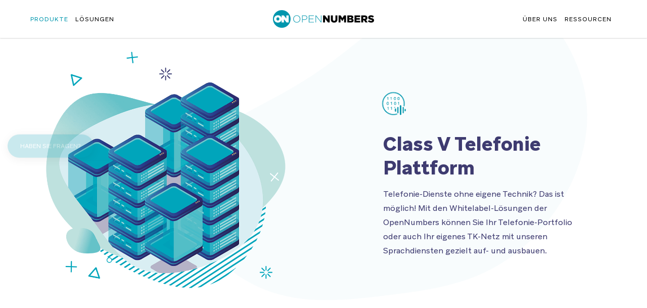

--- FILE ---
content_type: text/html; charset=UTF-8
request_url: https://www.opennumbers.de/produkte/class-v-telefonie-plattform/
body_size: 23786
content:
<!DOCTYPE html>
<html lang="de" prefix="og: https://ogp.me/ns#">
<head>

	<meta content="width=device-width, initial-scale=1" name="viewport">
	<title>Class V Telefonie Plattform - OpenNumbers GmbH</title>
	<script>document.documentElement.className += " js";</script>


<link rel="apple-touch-icon" sizes="180x180" href="/apple-touch-icon.png">
<link rel="icon" type="image/png" sizes="32x32" href="/favicon-32x32.png">
<link rel="icon" type="image/png" sizes="16x16" href="/favicon-16x16.png">
<link rel="manifest" href="/site.webmanifest">
<link rel="mask-icon" href="/safari-pinned-tab.svg" color="#5bbad5">
<meta name="msapplication-TileColor" content="#2b5797">
<meta name="theme-color" content="#ffffff">



		<style>img:is([sizes="auto" i], [sizes^="auto," i]) { contain-intrinsic-size: 3000px 1500px }</style>
	
<!-- Suchmaschinen-Optimierung durch Rank Math PRO - https://rankmath.com/ -->
<meta name="description" content="Die Class-V-Telefonieplattform von OpenNumbers bietet eine vollständig skalierbare Telefonanlage in der Cloud."/>
<meta name="robots" content="follow, index, max-snippet:-1, max-video-preview:-1, max-image-preview:large"/>
<link rel="canonical" href="https://www.opennumbers.de/produkte/class-v-telefonie-plattform/" />
<meta property="og:locale" content="de_DE" />
<meta property="og:type" content="article" />
<meta property="og:title" content="Class V Telefonie Plattform - OpenNumbers GmbH" />
<meta property="og:description" content="Die Class-V-Telefonieplattform von OpenNumbers bietet eine vollständig skalierbare Telefonanlage in der Cloud." />
<meta property="og:url" content="https://www.opennumbers.de/produkte/class-v-telefonie-plattform/" />
<meta property="og:site_name" content="opennumbers.de" />
<meta property="og:updated_time" content="2023-09-26T11:17:47+02:00" />
<meta property="og:image" content="https://www.opennumbers.de/wp-content/uploads/2023/09/ClassV_TelefoniePlattform-1000x1000-1.png" />
<meta property="og:image:secure_url" content="https://www.opennumbers.de/wp-content/uploads/2023/09/ClassV_TelefoniePlattform-1000x1000-1.png" />
<meta property="og:image:width" content="1000" />
<meta property="og:image:height" content="1000" />
<meta property="og:image:alt" content="Class V Telefonie Plattform" />
<meta property="og:image:type" content="image/png" />
<meta property="article:published_time" content="2019-11-18T18:58:44+01:00" />
<meta property="article:modified_time" content="2023-09-26T11:17:47+02:00" />
<meta name="twitter:card" content="summary_large_image" />
<meta name="twitter:title" content="Class V Telefonie Plattform - OpenNumbers GmbH" />
<meta name="twitter:description" content="Die Class-V-Telefonieplattform von OpenNumbers bietet eine vollständig skalierbare Telefonanlage in der Cloud." />
<meta name="twitter:image" content="https://www.opennumbers.de/wp-content/uploads/2023/09/ClassV_TelefoniePlattform-1000x1000-1.png" />
<meta name="twitter:label1" content="Lesedauer" />
<meta name="twitter:data1" content="1 Minute" />
<script type="application/ld+json" class="rank-math-schema-pro">{"@context":"https://schema.org","@graph":[{"@type":"Organization","@id":"https://www.opennumbers.de/#organization","name":"OpenNumbers GmbH","url":"https://www.opennumbers.de","sameAs":["https://www.linkedin.com/company/19197673/admin/"],"logo":{"@type":"ImageObject","@id":"https://www.opennumbers.de/#logo","url":"https://www.opennumbers.de/wp-content/uploads/2021/03/opennumbers_Logo-RGB.png","contentUrl":"https://www.opennumbers.de/wp-content/uploads/2021/03/opennumbers_Logo-RGB.png","caption":"opennumbers.de","inLanguage":"de","width":"1400","height":"518"}},{"@type":"WebSite","@id":"https://www.opennumbers.de/#website","url":"https://www.opennumbers.de","name":"opennumbers.de","alternateName":"OpenNumbers GmbH","publisher":{"@id":"https://www.opennumbers.de/#organization"},"inLanguage":"de"},{"@type":"ImageObject","@id":"https://www.opennumbers.de/wp-content/uploads/2023/09/ClassV_TelefoniePlattform-1000x1000-1.png","url":"https://www.opennumbers.de/wp-content/uploads/2023/09/ClassV_TelefoniePlattform-1000x1000-1.png","width":"1000","height":"1000","inLanguage":"de"},{"@type":"WebPage","@id":"https://www.opennumbers.de/produkte/class-v-telefonie-plattform/#webpage","url":"https://www.opennumbers.de/produkte/class-v-telefonie-plattform/","name":"Class V Telefonie Plattform - OpenNumbers GmbH","datePublished":"2019-11-18T18:58:44+01:00","dateModified":"2023-09-26T11:17:47+02:00","isPartOf":{"@id":"https://www.opennumbers.de/#website"},"primaryImageOfPage":{"@id":"https://www.opennumbers.de/wp-content/uploads/2023/09/ClassV_TelefoniePlattform-1000x1000-1.png"},"inLanguage":"de"},{"@type":"Person","@id":"https://www.opennumbers.de/produkte/class-v-telefonie-plattform/#author","name":"Corinna Barth","image":{"@type":"ImageObject","@id":"https://secure.gravatar.com/avatar/56b85a4d9ee35310595ae36b4c8f3f180da622f14e0e363df9b6105fca7e9ee8?s=96&amp;d=mm&amp;r=g","url":"https://secure.gravatar.com/avatar/56b85a4d9ee35310595ae36b4c8f3f180da622f14e0e363df9b6105fca7e9ee8?s=96&amp;d=mm&amp;r=g","caption":"Corinna Barth","inLanguage":"de"},"worksFor":{"@id":"https://www.opennumbers.de/#organization"}},{"@type":"Article","headline":"Class V Telefonie Plattform - OpenNumbers GmbH","keywords":"Class V Telefonie Plattform","datePublished":"2019-11-18T18:58:44+01:00","dateModified":"2023-09-26T11:17:47+02:00","author":{"@id":"https://www.opennumbers.de/produkte/class-v-telefonie-plattform/#author","name":"Corinna Barth"},"publisher":{"@id":"https://www.opennumbers.de/#organization"},"description":"Die Class-V-Telefonieplattform von OpenNumbers bietet eine vollst\u00e4ndig skalierbare Telefonanlage in der Cloud.","name":"Class V Telefonie Plattform - OpenNumbers GmbH","@id":"https://www.opennumbers.de/produkte/class-v-telefonie-plattform/#richSnippet","isPartOf":{"@id":"https://www.opennumbers.de/produkte/class-v-telefonie-plattform/#webpage"},"image":{"@id":"https://www.opennumbers.de/wp-content/uploads/2023/09/ClassV_TelefoniePlattform-1000x1000-1.png"},"inLanguage":"de","mainEntityOfPage":{"@id":"https://www.opennumbers.de/produkte/class-v-telefonie-plattform/#webpage"}}]}</script>
<!-- /Rank Math WordPress SEO Plugin -->

<link rel="alternate" type="application/rss+xml" title="OpenNumbers GmbH &raquo; Feed" href="https://www.opennumbers.de/feed/" />
<link rel="alternate" type="application/rss+xml" title="OpenNumbers GmbH &raquo; Kommentar-Feed" href="https://www.opennumbers.de/comments/feed/" />
<script type="text/javascript">
/* <![CDATA[ */
window._wpemojiSettings = {"baseUrl":"https:\/\/s.w.org\/images\/core\/emoji\/16.0.1\/72x72\/","ext":".png","svgUrl":"https:\/\/s.w.org\/images\/core\/emoji\/16.0.1\/svg\/","svgExt":".svg","source":{"concatemoji":"https:\/\/www.opennumbers.de\/wp-includes\/js\/wp-emoji-release.min.js?ver=6.8.3"}};
/*! This file is auto-generated */
!function(s,n){var o,i,e;function c(e){try{var t={supportTests:e,timestamp:(new Date).valueOf()};sessionStorage.setItem(o,JSON.stringify(t))}catch(e){}}function p(e,t,n){e.clearRect(0,0,e.canvas.width,e.canvas.height),e.fillText(t,0,0);var t=new Uint32Array(e.getImageData(0,0,e.canvas.width,e.canvas.height).data),a=(e.clearRect(0,0,e.canvas.width,e.canvas.height),e.fillText(n,0,0),new Uint32Array(e.getImageData(0,0,e.canvas.width,e.canvas.height).data));return t.every(function(e,t){return e===a[t]})}function u(e,t){e.clearRect(0,0,e.canvas.width,e.canvas.height),e.fillText(t,0,0);for(var n=e.getImageData(16,16,1,1),a=0;a<n.data.length;a++)if(0!==n.data[a])return!1;return!0}function f(e,t,n,a){switch(t){case"flag":return n(e,"\ud83c\udff3\ufe0f\u200d\u26a7\ufe0f","\ud83c\udff3\ufe0f\u200b\u26a7\ufe0f")?!1:!n(e,"\ud83c\udde8\ud83c\uddf6","\ud83c\udde8\u200b\ud83c\uddf6")&&!n(e,"\ud83c\udff4\udb40\udc67\udb40\udc62\udb40\udc65\udb40\udc6e\udb40\udc67\udb40\udc7f","\ud83c\udff4\u200b\udb40\udc67\u200b\udb40\udc62\u200b\udb40\udc65\u200b\udb40\udc6e\u200b\udb40\udc67\u200b\udb40\udc7f");case"emoji":return!a(e,"\ud83e\udedf")}return!1}function g(e,t,n,a){var r="undefined"!=typeof WorkerGlobalScope&&self instanceof WorkerGlobalScope?new OffscreenCanvas(300,150):s.createElement("canvas"),o=r.getContext("2d",{willReadFrequently:!0}),i=(o.textBaseline="top",o.font="600 32px Arial",{});return e.forEach(function(e){i[e]=t(o,e,n,a)}),i}function t(e){var t=s.createElement("script");t.src=e,t.defer=!0,s.head.appendChild(t)}"undefined"!=typeof Promise&&(o="wpEmojiSettingsSupports",i=["flag","emoji"],n.supports={everything:!0,everythingExceptFlag:!0},e=new Promise(function(e){s.addEventListener("DOMContentLoaded",e,{once:!0})}),new Promise(function(t){var n=function(){try{var e=JSON.parse(sessionStorage.getItem(o));if("object"==typeof e&&"number"==typeof e.timestamp&&(new Date).valueOf()<e.timestamp+604800&&"object"==typeof e.supportTests)return e.supportTests}catch(e){}return null}();if(!n){if("undefined"!=typeof Worker&&"undefined"!=typeof OffscreenCanvas&&"undefined"!=typeof URL&&URL.createObjectURL&&"undefined"!=typeof Blob)try{var e="postMessage("+g.toString()+"("+[JSON.stringify(i),f.toString(),p.toString(),u.toString()].join(",")+"));",a=new Blob([e],{type:"text/javascript"}),r=new Worker(URL.createObjectURL(a),{name:"wpTestEmojiSupports"});return void(r.onmessage=function(e){c(n=e.data),r.terminate(),t(n)})}catch(e){}c(n=g(i,f,p,u))}t(n)}).then(function(e){for(var t in e)n.supports[t]=e[t],n.supports.everything=n.supports.everything&&n.supports[t],"flag"!==t&&(n.supports.everythingExceptFlag=n.supports.everythingExceptFlag&&n.supports[t]);n.supports.everythingExceptFlag=n.supports.everythingExceptFlag&&!n.supports.flag,n.DOMReady=!1,n.readyCallback=function(){n.DOMReady=!0}}).then(function(){return e}).then(function(){var e;n.supports.everything||(n.readyCallback(),(e=n.source||{}).concatemoji?t(e.concatemoji):e.wpemoji&&e.twemoji&&(t(e.twemoji),t(e.wpemoji)))}))}((window,document),window._wpemojiSettings);
/* ]]> */
</script>
<style id='wp-emoji-styles-inline-css' type='text/css'>

	img.wp-smiley, img.emoji {
		display: inline !important;
		border: none !important;
		box-shadow: none !important;
		height: 1em !important;
		width: 1em !important;
		margin: 0 0.07em !important;
		vertical-align: -0.1em !important;
		background: none !important;
		padding: 0 !important;
	}
</style>
<link rel='stylesheet' id='wp-block-library-css' href='https://www.opennumbers.de/wp-includes/css/dist/block-library/style.min.css?ver=6.8.3' type='text/css' media='all' />
<style id='classic-theme-styles-inline-css' type='text/css'>
/*! This file is auto-generated */
.wp-block-button__link{color:#fff;background-color:#32373c;border-radius:9999px;box-shadow:none;text-decoration:none;padding:calc(.667em + 2px) calc(1.333em + 2px);font-size:1.125em}.wp-block-file__button{background:#32373c;color:#fff;text-decoration:none}
</style>
<style id='global-styles-inline-css' type='text/css'>
:root{--wp--preset--aspect-ratio--square: 1;--wp--preset--aspect-ratio--4-3: 4/3;--wp--preset--aspect-ratio--3-4: 3/4;--wp--preset--aspect-ratio--3-2: 3/2;--wp--preset--aspect-ratio--2-3: 2/3;--wp--preset--aspect-ratio--16-9: 16/9;--wp--preset--aspect-ratio--9-16: 9/16;--wp--preset--color--black: #000000;--wp--preset--color--cyan-bluish-gray: #abb8c3;--wp--preset--color--white: #ffffff;--wp--preset--color--pale-pink: #f78da7;--wp--preset--color--vivid-red: #cf2e2e;--wp--preset--color--luminous-vivid-orange: #ff6900;--wp--preset--color--luminous-vivid-amber: #fcb900;--wp--preset--color--light-green-cyan: #7bdcb5;--wp--preset--color--vivid-green-cyan: #00d084;--wp--preset--color--pale-cyan-blue: #8ed1fc;--wp--preset--color--vivid-cyan-blue: #0693e3;--wp--preset--color--vivid-purple: #9b51e0;--wp--preset--gradient--vivid-cyan-blue-to-vivid-purple: linear-gradient(135deg,rgba(6,147,227,1) 0%,rgb(155,81,224) 100%);--wp--preset--gradient--light-green-cyan-to-vivid-green-cyan: linear-gradient(135deg,rgb(122,220,180) 0%,rgb(0,208,130) 100%);--wp--preset--gradient--luminous-vivid-amber-to-luminous-vivid-orange: linear-gradient(135deg,rgba(252,185,0,1) 0%,rgba(255,105,0,1) 100%);--wp--preset--gradient--luminous-vivid-orange-to-vivid-red: linear-gradient(135deg,rgba(255,105,0,1) 0%,rgb(207,46,46) 100%);--wp--preset--gradient--very-light-gray-to-cyan-bluish-gray: linear-gradient(135deg,rgb(238,238,238) 0%,rgb(169,184,195) 100%);--wp--preset--gradient--cool-to-warm-spectrum: linear-gradient(135deg,rgb(74,234,220) 0%,rgb(151,120,209) 20%,rgb(207,42,186) 40%,rgb(238,44,130) 60%,rgb(251,105,98) 80%,rgb(254,248,76) 100%);--wp--preset--gradient--blush-light-purple: linear-gradient(135deg,rgb(255,206,236) 0%,rgb(152,150,240) 100%);--wp--preset--gradient--blush-bordeaux: linear-gradient(135deg,rgb(254,205,165) 0%,rgb(254,45,45) 50%,rgb(107,0,62) 100%);--wp--preset--gradient--luminous-dusk: linear-gradient(135deg,rgb(255,203,112) 0%,rgb(199,81,192) 50%,rgb(65,88,208) 100%);--wp--preset--gradient--pale-ocean: linear-gradient(135deg,rgb(255,245,203) 0%,rgb(182,227,212) 50%,rgb(51,167,181) 100%);--wp--preset--gradient--electric-grass: linear-gradient(135deg,rgb(202,248,128) 0%,rgb(113,206,126) 100%);--wp--preset--gradient--midnight: linear-gradient(135deg,rgb(2,3,129) 0%,rgb(40,116,252) 100%);--wp--preset--font-size--small: 13px;--wp--preset--font-size--medium: 20px;--wp--preset--font-size--large: 36px;--wp--preset--font-size--x-large: 42px;--wp--preset--spacing--20: 0.44rem;--wp--preset--spacing--30: 0.67rem;--wp--preset--spacing--40: 1rem;--wp--preset--spacing--50: 1.5rem;--wp--preset--spacing--60: 2.25rem;--wp--preset--spacing--70: 3.38rem;--wp--preset--spacing--80: 5.06rem;--wp--preset--shadow--natural: 6px 6px 9px rgba(0, 0, 0, 0.2);--wp--preset--shadow--deep: 12px 12px 50px rgba(0, 0, 0, 0.4);--wp--preset--shadow--sharp: 6px 6px 0px rgba(0, 0, 0, 0.2);--wp--preset--shadow--outlined: 6px 6px 0px -3px rgba(255, 255, 255, 1), 6px 6px rgba(0, 0, 0, 1);--wp--preset--shadow--crisp: 6px 6px 0px rgba(0, 0, 0, 1);}:where(.is-layout-flex){gap: 0.5em;}:where(.is-layout-grid){gap: 0.5em;}body .is-layout-flex{display: flex;}.is-layout-flex{flex-wrap: wrap;align-items: center;}.is-layout-flex > :is(*, div){margin: 0;}body .is-layout-grid{display: grid;}.is-layout-grid > :is(*, div){margin: 0;}:where(.wp-block-columns.is-layout-flex){gap: 2em;}:where(.wp-block-columns.is-layout-grid){gap: 2em;}:where(.wp-block-post-template.is-layout-flex){gap: 1.25em;}:where(.wp-block-post-template.is-layout-grid){gap: 1.25em;}.has-black-color{color: var(--wp--preset--color--black) !important;}.has-cyan-bluish-gray-color{color: var(--wp--preset--color--cyan-bluish-gray) !important;}.has-white-color{color: var(--wp--preset--color--white) !important;}.has-pale-pink-color{color: var(--wp--preset--color--pale-pink) !important;}.has-vivid-red-color{color: var(--wp--preset--color--vivid-red) !important;}.has-luminous-vivid-orange-color{color: var(--wp--preset--color--luminous-vivid-orange) !important;}.has-luminous-vivid-amber-color{color: var(--wp--preset--color--luminous-vivid-amber) !important;}.has-light-green-cyan-color{color: var(--wp--preset--color--light-green-cyan) !important;}.has-vivid-green-cyan-color{color: var(--wp--preset--color--vivid-green-cyan) !important;}.has-pale-cyan-blue-color{color: var(--wp--preset--color--pale-cyan-blue) !important;}.has-vivid-cyan-blue-color{color: var(--wp--preset--color--vivid-cyan-blue) !important;}.has-vivid-purple-color{color: var(--wp--preset--color--vivid-purple) !important;}.has-black-background-color{background-color: var(--wp--preset--color--black) !important;}.has-cyan-bluish-gray-background-color{background-color: var(--wp--preset--color--cyan-bluish-gray) !important;}.has-white-background-color{background-color: var(--wp--preset--color--white) !important;}.has-pale-pink-background-color{background-color: var(--wp--preset--color--pale-pink) !important;}.has-vivid-red-background-color{background-color: var(--wp--preset--color--vivid-red) !important;}.has-luminous-vivid-orange-background-color{background-color: var(--wp--preset--color--luminous-vivid-orange) !important;}.has-luminous-vivid-amber-background-color{background-color: var(--wp--preset--color--luminous-vivid-amber) !important;}.has-light-green-cyan-background-color{background-color: var(--wp--preset--color--light-green-cyan) !important;}.has-vivid-green-cyan-background-color{background-color: var(--wp--preset--color--vivid-green-cyan) !important;}.has-pale-cyan-blue-background-color{background-color: var(--wp--preset--color--pale-cyan-blue) !important;}.has-vivid-cyan-blue-background-color{background-color: var(--wp--preset--color--vivid-cyan-blue) !important;}.has-vivid-purple-background-color{background-color: var(--wp--preset--color--vivid-purple) !important;}.has-black-border-color{border-color: var(--wp--preset--color--black) !important;}.has-cyan-bluish-gray-border-color{border-color: var(--wp--preset--color--cyan-bluish-gray) !important;}.has-white-border-color{border-color: var(--wp--preset--color--white) !important;}.has-pale-pink-border-color{border-color: var(--wp--preset--color--pale-pink) !important;}.has-vivid-red-border-color{border-color: var(--wp--preset--color--vivid-red) !important;}.has-luminous-vivid-orange-border-color{border-color: var(--wp--preset--color--luminous-vivid-orange) !important;}.has-luminous-vivid-amber-border-color{border-color: var(--wp--preset--color--luminous-vivid-amber) !important;}.has-light-green-cyan-border-color{border-color: var(--wp--preset--color--light-green-cyan) !important;}.has-vivid-green-cyan-border-color{border-color: var(--wp--preset--color--vivid-green-cyan) !important;}.has-pale-cyan-blue-border-color{border-color: var(--wp--preset--color--pale-cyan-blue) !important;}.has-vivid-cyan-blue-border-color{border-color: var(--wp--preset--color--vivid-cyan-blue) !important;}.has-vivid-purple-border-color{border-color: var(--wp--preset--color--vivid-purple) !important;}.has-vivid-cyan-blue-to-vivid-purple-gradient-background{background: var(--wp--preset--gradient--vivid-cyan-blue-to-vivid-purple) !important;}.has-light-green-cyan-to-vivid-green-cyan-gradient-background{background: var(--wp--preset--gradient--light-green-cyan-to-vivid-green-cyan) !important;}.has-luminous-vivid-amber-to-luminous-vivid-orange-gradient-background{background: var(--wp--preset--gradient--luminous-vivid-amber-to-luminous-vivid-orange) !important;}.has-luminous-vivid-orange-to-vivid-red-gradient-background{background: var(--wp--preset--gradient--luminous-vivid-orange-to-vivid-red) !important;}.has-very-light-gray-to-cyan-bluish-gray-gradient-background{background: var(--wp--preset--gradient--very-light-gray-to-cyan-bluish-gray) !important;}.has-cool-to-warm-spectrum-gradient-background{background: var(--wp--preset--gradient--cool-to-warm-spectrum) !important;}.has-blush-light-purple-gradient-background{background: var(--wp--preset--gradient--blush-light-purple) !important;}.has-blush-bordeaux-gradient-background{background: var(--wp--preset--gradient--blush-bordeaux) !important;}.has-luminous-dusk-gradient-background{background: var(--wp--preset--gradient--luminous-dusk) !important;}.has-pale-ocean-gradient-background{background: var(--wp--preset--gradient--pale-ocean) !important;}.has-electric-grass-gradient-background{background: var(--wp--preset--gradient--electric-grass) !important;}.has-midnight-gradient-background{background: var(--wp--preset--gradient--midnight) !important;}.has-small-font-size{font-size: var(--wp--preset--font-size--small) !important;}.has-medium-font-size{font-size: var(--wp--preset--font-size--medium) !important;}.has-large-font-size{font-size: var(--wp--preset--font-size--large) !important;}.has-x-large-font-size{font-size: var(--wp--preset--font-size--x-large) !important;}
:where(.wp-block-post-template.is-layout-flex){gap: 1.25em;}:where(.wp-block-post-template.is-layout-grid){gap: 1.25em;}
:where(.wp-block-columns.is-layout-flex){gap: 2em;}:where(.wp-block-columns.is-layout-grid){gap: 2em;}
:root :where(.wp-block-pullquote){font-size: 1.5em;line-height: 1.6;}
</style>
<link rel='stylesheet' id='slicknavcss-css' href='https://www.opennumbers.de/wp-content/plugins/slicknav-mobile-menu/css/slicknav.min.css?ver=1.0.11' type='text/css' media='all' />
<style id='slicknavcss-inline-css' type='text/css'>


        #mainNav1-2 {
                display: none;
        }

        .slicknav_menu {
                background: rgba(255,255,255,0);
        }

        .slicknav-flex{
               display: -webkit-box;
               display: -ms-flexbox;
               display: flex;
               justify-content:flex-end;
        }

        .slicknav_btn {
                background-color:rgba(255,255,255,0);
        }

        a.slicknav_open {
                background-color:#f8fcfd;
        }

        .slicknav_nav .slicknav_arrow {
                float:right;
        }

        .slicknav_menu .slicknav_menutxt {
                color: #ffffff;
                text-shadow: none;
                font-size: 12px;
                font-weight: normal;
        }

        .slicknav_menu .slicknav_icon-bar {
                background-color: #3e3b70;
                box-shadow: none;
        }

        .slicknav_nav li a {
                color: #3e3b70;
                text-transform: none;
                font-size: 12px;
                padding: 5px 10px;
        }

        .slicknav_nav a:hover,
        .slicknav_nav .slicknav_row:hover {
                background: rgba(255,255,255,0);
        }

        .slicknav_nav .menu-item a:hover,
        .slicknav_nav a span:hover {
                color: #0096ad;
        }

        .slicknav_nav input[type='submit']{
                background: #222222;
                color: #fff;
        }

        .slicknav-logo-text a{
                color: #222222;
        }


        @media screen and (min-width: 2000px) {
                .slicknav_menu {
                        display: none;
                }

                #mainNav1-2 {
                        display: none;
                }
        }
        
</style>
<link rel='stylesheet' id='opennumbers-style-reset-css' href='https://www.opennumbers.de/wp-content/themes/opennumbers/files/css/normalize.css?ver=6.8.3' type='text/css' media='all' />
<link rel='stylesheet' id='opennumbers-style-skelett-css' href='https://www.opennumbers.de/wp-content/themes/opennumbers/files/css/skeleton.css?ver=1.2' type='text/css' media='all' />
<link rel='stylesheet' id='opennumbers-style-css' href='https://www.opennumbers.de/wp-content/themes/opennumbers/style.css?ver=1716048207' type='text/css' media='' />
<link rel='stylesheet' id='opennumbers-style-media-queries-css' href='https://www.opennumbers.de/wp-content/themes/opennumbers/files/css/media-queries.css?ver=1.4' type='text/css' media='all' />
<link rel='stylesheet' id='dashicons-css' href='https://www.opennumbers.de/wp-includes/css/dashicons.min.css?ver=6.8.3' type='text/css' media='all' />
<link rel='stylesheet' id='borlabs-cookie-css' href='https://www.opennumbers.de/wp-content/cache/borlabs-cookie/borlabs-cookie_1_de.css?ver=2.2.68-45' type='text/css' media='all' />
<script type="text/javascript" src="https://www.opennumbers.de/wp-includes/js/jquery/jquery.min.js?ver=3.7.1" id="jquery-core-js"></script>
<script type="text/javascript" src="https://www.opennumbers.de/wp-includes/js/jquery/jquery-migrate.min.js?ver=3.4.1" id="jquery-migrate-js"></script>
<script type="text/javascript" src="https://www.opennumbers.de/wp-content/plugins/slicknav-mobile-menu/js/jquery.slicknav.min.js?ver=1.0.11" id="slicknavjs-js"></script>
<script type="text/javascript" id="slicknav-init-js-extra">
/* <![CDATA[ */
var slickNavVars = {"ng_slicknav":{"ng_slicknav_menu":"#mainNav1-2","ng_slicknav_position":".hamburger","ng_slicknav_parent_links":true,"ng_slicknav_close_click":false,"ng_slicknav_child_links":false,"ng_slicknav_speed":200,"ng_slicknav_label":"","ng_slicknav_fixhead":false,"ng_slicknav_hidedesktop":"none","ng_slicknav_brand":"","ng_slicknav_brand_text":"","ng_slicknav_search":false,"ng_slicknav_search_text":"search...","ng_slicksearch":"https:\/\/www.opennumbers.de\/","ng_slicknav_closedsymbol":"","ng_slicknav_openedsymbol":"","ng_slicknav_alt":"","ng_slicknav_accordion":false,"ng_slicknav_animation_library":"jquery"}};
/* ]]> */
</script>
<script type="text/javascript" src="https://www.opennumbers.de/wp-content/plugins/slicknav-mobile-menu/js/slick-init.js?ver=1.9.1" id="slicknav-init-js"></script>
<script type="text/javascript" id="my_loadmore-js-extra">
/* <![CDATA[ */
var misha_loadmore_params = {"ajaxurl":"https:\/\/www.opennumbers.de\/wp-admin\/admin-ajax.php","posts":"{\"page\":0,\"pagename\":\"class-v-telefonie-plattform\",\"error\":\"\",\"m\":\"\",\"p\":0,\"post_parent\":\"\",\"subpost\":\"\",\"subpost_id\":\"\",\"attachment\":\"\",\"attachment_id\":0,\"name\":\"class-v-telefonie-plattform\",\"page_id\":0,\"second\":\"\",\"minute\":\"\",\"hour\":\"\",\"day\":0,\"monthnum\":0,\"year\":0,\"w\":0,\"category_name\":\"\",\"tag\":\"\",\"cat\":\"\",\"tag_id\":\"\",\"author\":\"\",\"author_name\":\"\",\"feed\":\"\",\"tb\":\"\",\"paged\":0,\"meta_key\":\"\",\"meta_value\":\"\",\"preview\":\"\",\"s\":\"\",\"sentence\":\"\",\"title\":\"\",\"fields\":\"all\",\"menu_order\":\"\",\"embed\":\"\",\"category__in\":[],\"category__not_in\":[],\"category__and\":[],\"post__in\":[],\"post__not_in\":[],\"post_name__in\":[],\"tag__in\":[],\"tag__not_in\":[],\"tag__and\":[],\"tag_slug__in\":[],\"tag_slug__and\":[],\"post_parent__in\":[],\"post_parent__not_in\":[],\"author__in\":[],\"author__not_in\":[],\"search_columns\":[],\"ignore_sticky_posts\":false,\"suppress_filters\":false,\"cache_results\":true,\"update_post_term_cache\":true,\"update_menu_item_cache\":false,\"lazy_load_term_meta\":true,\"update_post_meta_cache\":true,\"post_type\":\"\",\"posts_per_page\":7,\"nopaging\":false,\"comments_per_page\":\"50\",\"no_found_rows\":false,\"order\":\"DESC\"}","current_page":"1","max_page":"0"};
/* ]]> */
</script>
<script type="text/javascript" src="https://www.opennumbers.de/wp-content/themes/opennumbers/files/js/myloadmore.js?v2_0&amp;ver=6.8.3" id="my_loadmore-js"></script>
<script type="text/javascript" id="borlabs-cookie-prioritize-js-extra">
/* <![CDATA[ */
var borlabsCookiePrioritized = {"domain":"www-stage.opennumbers.de","path":"\/","version":"1","bots":"1","optInJS":{"external-media":{"matomo":"[base64]"}}};
/* ]]> */
</script>
<script type="text/javascript" src="https://www.opennumbers.de/wp-content/plugins/borlabs-cookie/assets/javascript/borlabs-cookie-prioritize.min.js?ver=2.2.68" id="borlabs-cookie-prioritize-js"></script>
<link rel="https://api.w.org/" href="https://www.opennumbers.de/wp-json/" /><link rel="alternate" title="JSON" type="application/json" href="https://www.opennumbers.de/wp-json/wp/v2/pages/174" /><link rel="EditURI" type="application/rsd+xml" title="RSD" href="https://www.opennumbers.de/xmlrpc.php?rsd" />
<link rel='shortlink' href='https://www.opennumbers.de/?p=174' />
<link rel="alternate" title="oEmbed (JSON)" type="application/json+oembed" href="https://www.opennumbers.de/wp-json/oembed/1.0/embed?url=https%3A%2F%2Fwww.opennumbers.de%2Fprodukte%2Fclass-v-telefonie-plattform%2F" />
<link rel="alternate" title="oEmbed (XML)" type="text/xml+oembed" href="https://www.opennumbers.de/wp-json/oembed/1.0/embed?url=https%3A%2F%2Fwww.opennumbers.de%2Fprodukte%2Fclass-v-telefonie-plattform%2F&#038;format=xml" />
<meta name="cdp-version" content="1.5.0" /><!-- Matomo -->
<script type="text/javascript">
  var _paq = _paq || [];
  /* tracker methods like "setCustomDimension" should be called before "trackPageView" */
_paq.push(['requireCookieConsent']);
  _paq.push(['trackPageView']);
  _paq.push(['enableLinkTracking']);
  (function() {
    var u="//analytics.equada.net/piwik/";
    _paq.push(['setTrackerUrl', u+'piwik.php']);
    _paq.push(['setSiteId', '19']);
    var d=document, g=d.createElement('script'), s=d.getElementsByTagName('script')[0];
    g.type='text/javascript'; g.async=true; g.defer=true; g.src=u+'piwik.js'; s.parentNode.insertBefore(g,s);
  })();
</script> 
<!-- End Matomo Code -->
	<link rel="stylesheet" type="text/css" href="https://www.opennumbers.de/wp-content/themes/opennumbers/files/css/slick.css"/>
	<link rel="stylesheet" type="text/css" href="https://www.opennumbers.de/wp-content/themes/opennumbers/files/css/slick-theme.css"/>
<link href="https://www.opennumbers.de/wp-content/themes/opennumbers/files/css/featherlight.css" type="text/css" rel="stylesheet" />
<link rel="stylesheet" type="text/css" href="https://www.opennumbers.de/wp-content/themes/opennumbers/files/css/tooltipster.bundle.min.css" />
<script src="https://www.opennumbers.de/wp-content/themes/opennumbers/files/js/slick.min.js" type="text/javascript" charset="utf-8"></script>


</head>

<!--[if IE 8]><body class="wp-singular page-template-default page page-id-174 page-child parent-pageid-9 wp-theme-opennumbers ie8 cp_aff_false"><![endif]-->
<!--[if IE 9]><body class="wp-singular page-template-default page page-id-174 page-child parent-pageid-9 wp-theme-opennumbers ie9 cp_aff_false"><![endif]-->
<!--[if !IE]><!--><body class="wp-singular page-template-default page page-id-174 page-child parent-pageid-9 wp-theme-opennumbers cp_aff_false"><!-- <![endif]-->
<div class="header-scroll" id="sticky-header">
	<div class="container sticky-header-grid">
		<a href="https://www.opennumbers.de">
	        <img src="https://www.opennumbers.de/wp-content/themes/opennumbers/files/img/opennumbers-logo.png" alt="Logo OpenNumbers" id="logo-sticky">
	    </a>
		<nav class="nav main-navigation product-navigation" id="productnav">
			<div class="menu-produkt-navigation-container"><ul id="menu-produkt-navigation" class="menu"><li id="menu-item-376" class="menu-item menu-item-type-post_type menu-item-object-page menu-item-376"><a href="https://www.opennumbers.de/produkte/virtueller-teilnehmernetzbetreiber-vtnb/" class="nav-link js-scroll-trigger">vTNB</a></li>
<li id="menu-item-12831" class="menu-item menu-item-type-post_type menu-item-object-page menu-item-12831"><a href="https://www.opennumbers.de/produkte/internet-dienst/" class="nav-link js-scroll-trigger">Internet-Dienst</a></li>
<li id="menu-item-184" class="menu-item menu-item-type-post_type menu-item-object-page current-menu-item page_item page-item-174 current_page_item menu-item-184"><a href="https://www.opennumbers.de/produkte/class-v-telefonie-plattform/" aria-current="page" class="nav-link js-scroll-trigger">Class V Telefonie Plattform</a></li>
<li id="menu-item-180" class="menu-item menu-item-type-post_type menu-item-object-page menu-item-180"><a href="https://www.opennumbers.de/produkte/terminierung/" class="nav-link js-scroll-trigger">Terminierung</a></li>
<li id="menu-item-183" class="menu-item menu-item-type-post_type menu-item-object-page menu-item-183"><a href="https://www.opennumbers.de/produkte/zufuehrung/" class="nav-link js-scroll-trigger">Zuführung</a></li>
<li id="menu-item-182" class="menu-item menu-item-type-post_type menu-item-object-page menu-item-182"><a href="https://www.opennumbers.de/produkte/netzzusammenschaltung/" class="nav-link js-scroll-trigger">Netz­zusammen­schaltung</a></li>
<li id="menu-item-375" class="menu-item menu-item-type-post_type menu-item-object-page menu-item-375"><a href="https://www.opennumbers.de/produkte/wbci-vorabstimmung-per-schnittstelle/" class="nav-link js-scroll-trigger">WBCI</a></li>
<li id="menu-item-181" class="menu-item menu-item-type-post_type menu-item-object-page menu-item-181"><a href="https://www.opennumbers.de/produkte/dienste-und-schnittstellen/" class="nav-link js-scroll-trigger">Dienste und Schnittstellen</a></li>
</ul></div>		</nav>
		<div class="hamburger">
		</div>
	</div>	        
</div>

<nav id="menu">
	<div class="toggle-menu" id="mainNav1-2">
		<div class="menu-main-nav-1-container"><ul id="menu-main-nav-1" class="menu"><li id="menu-item-13" class="menu-item menu-item-type-post_type menu-item-object-page current-page-ancestor current-menu-ancestor current-menu-parent current-page-parent current_page_parent current_page_ancestor menu-item-has-children menu-item-13"><a href="https://www.opennumbers.de/produkte/" class="nav-link js-scroll-trigger">Produkte</a>
<ul class="sub-menu">
	<li id="menu-item-357" class="menu-item menu-item-type-post_type menu-item-object-page menu-item-357"><a href="https://www.opennumbers.de/produkte/virtueller-teilnehmernetzbetreiber-vtnb/" class="nav-link js-scroll-trigger">Virtueller Teilnehmer­netz­betreiber vTNB</a></li>
	<li id="menu-item-201" class="menu-item menu-item-type-post_type menu-item-object-page current-menu-item page_item page-item-174 current_page_item menu-item-201"><a href="https://www.opennumbers.de/produkte/class-v-telefonie-plattform/" aria-current="page" class="nav-link js-scroll-trigger">Class V Telefonie Plattform</a></li>
	<li id="menu-item-12828" class="menu-item menu-item-type-post_type menu-item-object-page menu-item-12828"><a href="https://www.opennumbers.de/produkte/internet-dienst/" class="nav-link js-scroll-trigger">Internet-Dienst</a></li>
	<li id="menu-item-205" class="menu-item menu-item-type-post_type menu-item-object-page menu-item-205"><a href="https://www.opennumbers.de/produkte/terminierung/" class="nav-link js-scroll-trigger">Terminierung</a></li>
	<li id="menu-item-202" class="menu-item menu-item-type-post_type menu-item-object-page menu-item-202"><a href="https://www.opennumbers.de/produkte/zufuehrung/" class="nav-link js-scroll-trigger">Zuführung</a></li>
	<li id="menu-item-356" class="menu-item menu-item-type-post_type menu-item-object-page menu-item-356"><a href="https://www.opennumbers.de/produkte/wbci-vorabstimmung-per-schnittstelle/" class="nav-link js-scroll-trigger">WBCI – Process Manager</a></li>
	<li id="menu-item-204" class="menu-item menu-item-type-post_type menu-item-object-page menu-item-204"><a href="https://www.opennumbers.de/produkte/dienste-und-schnittstellen/" class="nav-link js-scroll-trigger">Dienste und Schnittstellen</a></li>
</ul>
</li>
<li id="menu-item-12929" class="menu-item menu-item-type-post_type menu-item-object-page menu-item-has-children menu-item-12929"><a href="https://www.opennumbers.de/loesungen/" class="nav-link js-scroll-trigger">Lösungen</a>
<ul class="sub-menu">
	<li id="menu-item-13119" class="menu-item menu-item-type-post_type menu-item-object-page menu-item-13119"><a href="https://www.opennumbers.de/produkte/internet-dienst/" class="nav-link js-scroll-trigger">Internet-Dienst</a></li>
	<li id="menu-item-13114" class="menu-item menu-item-type-post_type menu-item-object-page menu-item-13114"><a href="https://www.opennumbers.de/loesungen/privatkundentelefonie/" class="nav-link js-scroll-trigger">Privatkundentelefonie</a></li>
	<li id="menu-item-13110" class="menu-item menu-item-type-post_type menu-item-object-page menu-item-13110"><a href="https://www.opennumbers.de/loesungen/wbci/" class="nav-link js-scroll-trigger">WBCI</a></li>
	<li id="menu-item-13115" class="menu-item menu-item-type-post_type menu-item-object-page menu-item-13115"><a href="https://www.opennumbers.de/loesungen/geschaftskundentelefonie/" class="nav-link js-scroll-trigger">Geschäftskundentelefonie</a></li>
	<li id="menu-item-13113" class="menu-item menu-item-type-post_type menu-item-object-page menu-item-13113"><a href="https://www.opennumbers.de/loesungen/abrechnung/" class="nav-link js-scroll-trigger">Abrechnung</a></li>
	<li id="menu-item-13118" class="menu-item menu-item-type-post_type menu-item-object-page menu-item-13118"><a href="https://www.opennumbers.de/loesungen/kundenverwaltung/" class="nav-link js-scroll-trigger">Kundenverwaltung</a></li>
	<li id="menu-item-13122" class="menu-item menu-item-type-post_type menu-item-object-page menu-item-13122"><a href="https://www.opennumbers.de/loesungen/kundenservice/" class="nav-link js-scroll-trigger">Kundenservice</a></li>
</ul>
</li>
<li id="menu-item-264" class="menu-item menu-item-type-post_type menu-item-object-page menu-item-264"><a href="https://www.opennumbers.de/aktuelles/" class="nav-link js-scroll-trigger">Aktuelles</a></li>
<li id="menu-item-513" class="menu-item menu-item-type-post_type menu-item-object-page menu-item-has-children menu-item-513"><a href="https://www.opennumbers.de/ressourcen/" class="nav-link js-scroll-trigger">Ressourcen</a>
<ul class="sub-menu">
	<li id="menu-item-596" class="menu-item menu-item-type-post_type menu-item-object-page menu-item-596"><a href="https://www.opennumbers.de/ressourcen/" class="nav-link js-scroll-trigger">Dokumente</a></li>
	<li id="menu-item-597" class="menu-item menu-item-type-post_type menu-item-object-page menu-item-597"><a href="https://www.opennumbers.de/glossar/" class="nav-link js-scroll-trigger">Glossar</a></li>
</ul>
</li>
</ul></div>	</div>
</nav>



    


<div id="outer-wrapper">
<header id="header" class="">
	<div class="container">
		<div class="header-inner header-grid">
			<nav class="nav main-navigation" id="mainNav1">
				<div class="menu-main-nav-1-container"><ul id="menu-main-nav-2" class="menu"><li class="menu-item menu-item-type-post_type menu-item-object-page current-page-ancestor current-menu-ancestor current-menu-parent current-page-parent current_page_parent current_page_ancestor menu-item-has-children menu-item-13"><a href="https://www.opennumbers.de/produkte/" class="nav-link js-scroll-trigger">Produkte</a>
<ul class="sub-menu">
	<li class="menu-item menu-item-type-post_type menu-item-object-page menu-item-357"><a href="https://www.opennumbers.de/produkte/virtueller-teilnehmernetzbetreiber-vtnb/" class="nav-link js-scroll-trigger">Virtueller Teilnehmer­netz­betreiber vTNB</a></li>
	<li class="menu-item menu-item-type-post_type menu-item-object-page current-menu-item page_item page-item-174 current_page_item menu-item-201"><a href="https://www.opennumbers.de/produkte/class-v-telefonie-plattform/" aria-current="page" class="nav-link js-scroll-trigger">Class V Telefonie Plattform</a></li>
	<li class="menu-item menu-item-type-post_type menu-item-object-page menu-item-12828"><a href="https://www.opennumbers.de/produkte/internet-dienst/" class="nav-link js-scroll-trigger">Internet-Dienst</a></li>
	<li class="menu-item menu-item-type-post_type menu-item-object-page menu-item-205"><a href="https://www.opennumbers.de/produkte/terminierung/" class="nav-link js-scroll-trigger">Terminierung</a></li>
	<li class="menu-item menu-item-type-post_type menu-item-object-page menu-item-202"><a href="https://www.opennumbers.de/produkte/zufuehrung/" class="nav-link js-scroll-trigger">Zuführung</a></li>
	<li class="menu-item menu-item-type-post_type menu-item-object-page menu-item-356"><a href="https://www.opennumbers.de/produkte/wbci-vorabstimmung-per-schnittstelle/" class="nav-link js-scroll-trigger">WBCI – Process Manager</a></li>
	<li class="menu-item menu-item-type-post_type menu-item-object-page menu-item-204"><a href="https://www.opennumbers.de/produkte/dienste-und-schnittstellen/" class="nav-link js-scroll-trigger">Dienste und Schnittstellen</a></li>
</ul>
</li>
<li class="menu-item menu-item-type-post_type menu-item-object-page menu-item-has-children menu-item-12929"><a href="https://www.opennumbers.de/loesungen/" class="nav-link js-scroll-trigger">Lösungen</a>
<ul class="sub-menu">
	<li class="menu-item menu-item-type-post_type menu-item-object-page menu-item-13119"><a href="https://www.opennumbers.de/produkte/internet-dienst/" class="nav-link js-scroll-trigger">Internet-Dienst</a></li>
	<li class="menu-item menu-item-type-post_type menu-item-object-page menu-item-13114"><a href="https://www.opennumbers.de/loesungen/privatkundentelefonie/" class="nav-link js-scroll-trigger">Privatkundentelefonie</a></li>
	<li class="menu-item menu-item-type-post_type menu-item-object-page menu-item-13110"><a href="https://www.opennumbers.de/loesungen/wbci/" class="nav-link js-scroll-trigger">WBCI</a></li>
	<li class="menu-item menu-item-type-post_type menu-item-object-page menu-item-13115"><a href="https://www.opennumbers.de/loesungen/geschaftskundentelefonie/" class="nav-link js-scroll-trigger">Geschäftskundentelefonie</a></li>
	<li class="menu-item menu-item-type-post_type menu-item-object-page menu-item-13113"><a href="https://www.opennumbers.de/loesungen/abrechnung/" class="nav-link js-scroll-trigger">Abrechnung</a></li>
	<li class="menu-item menu-item-type-post_type menu-item-object-page menu-item-13118"><a href="https://www.opennumbers.de/loesungen/kundenverwaltung/" class="nav-link js-scroll-trigger">Kundenverwaltung</a></li>
	<li class="menu-item menu-item-type-post_type menu-item-object-page menu-item-13122"><a href="https://www.opennumbers.de/loesungen/kundenservice/" class="nav-link js-scroll-trigger">Kundenservice</a></li>
</ul>
</li>
<li class="menu-item menu-item-type-post_type menu-item-object-page menu-item-264"><a href="https://www.opennumbers.de/aktuelles/" class="nav-link js-scroll-trigger">Aktuelles</a></li>
<li class="menu-item menu-item-type-post_type menu-item-object-page menu-item-has-children menu-item-513"><a href="https://www.opennumbers.de/ressourcen/" class="nav-link js-scroll-trigger">Ressourcen</a>
<ul class="sub-menu">
	<li class="menu-item menu-item-type-post_type menu-item-object-page menu-item-596"><a href="https://www.opennumbers.de/ressourcen/" class="nav-link js-scroll-trigger">Dokumente</a></li>
	<li class="menu-item menu-item-type-post_type menu-item-object-page menu-item-597"><a href="https://www.opennumbers.de/glossar/" class="nav-link js-scroll-trigger">Glossar</a></li>
</ul>
</li>
</ul></div>			</nav>
			<a href="https://www.opennumbers.de">
	            <img src="https://www.opennumbers.de/wp-content/themes/opennumbers/files/img/opennumbers-logo.png" alt="Logo OpenNumbers" id="logo">
	        </a>
			<nav class="nav main-navigation" id="mainNav2">
				<div class="menu-main-nav-2-container"><ul id="menu-main-nav-3" class="menu"><li id="menu-item-12930" class="menu-item menu-item-type-post_type menu-item-object-page menu-item-has-children menu-item-12930"><a href="https://www.opennumbers.de/ueber-uns/" class="nav-link js-scroll-trigger">Über Uns</a>
<ul class="sub-menu">
	<li id="menu-item-23" class="menu-item menu-item-type-post_type menu-item-object-page menu-item-23"><a href="https://www.opennumbers.de/aktuelles/" class="nav-link js-scroll-trigger">Aktuelles</a></li>
	<li id="menu-item-13464" class="menu-item menu-item-type-custom menu-item-object-custom menu-item-13464"><a href="https://equada.jobs.personio.com/" class="nav-link js-scroll-trigger">Karriere</a></li>
</ul>
</li>
<li id="menu-item-514" class="menu-item menu-item-type-post_type menu-item-object-page menu-item-has-children menu-item-514"><a href="https://www.opennumbers.de/ressourcen/" class="nav-link js-scroll-trigger">Ressourcen</a>
<ul class="sub-menu">
	<li id="menu-item-595" class="menu-item menu-item-type-post_type menu-item-object-page menu-item-595"><a href="https://www.opennumbers.de/ressourcen/" class="nav-link js-scroll-trigger">Dokumente</a></li>
	<li id="menu-item-594" class="menu-item menu-item-type-post_type menu-item-object-page menu-item-594"><a href="https://www.opennumbers.de/glossar/" class="nav-link js-scroll-trigger">Glossar</a></li>
</ul>
</li>
</ul></div>			</nav>	        
	    </div>
	</div>
    
</header><!--header-->





<div id="hero">
    <div class="container">
        <section class="grid-2-half">
            <div class="hero-thumb img-scale">
                <img width="1000" height="1000" src="https://www.opennumbers.de/wp-content/uploads/2023/09/ClassV_TelefoniePlattform-1000x1000-1.png" class="attachment-large size-large wp-post-image" alt="" decoding="async" fetchpriority="high" srcset="https://www.opennumbers.de/wp-content/uploads/2023/09/ClassV_TelefoniePlattform-1000x1000-1.png 1000w, https://www.opennumbers.de/wp-content/uploads/2023/09/ClassV_TelefoniePlattform-1000x1000-1-300x300.png 300w, https://www.opennumbers.de/wp-content/uploads/2023/09/ClassV_TelefoniePlattform-1000x1000-1-150x150.png 150w, https://www.opennumbers.de/wp-content/uploads/2023/09/ClassV_TelefoniePlattform-1000x1000-1-768x768.png 768w" sizes="(max-width: 1000px) 100vw, 1000px" />            </div>
            <div class="hero-content">
                <img src="https://www.opennumbers.de/wp-content/uploads/2019/12/produkticon-1col-whitelabel.png" class="page-icon" />

                <h1>Class V Telefonie Plattform</h1>
                <p>Telefonie-Dienste ohne eigene Technik? Das ist möglich! Mit den Whitelabel-Lösungen der OpenNumbers können Sie Ihr Telefonie-Portfolio oder auch Ihr eigenes TK-Netz mit unseren Sprachdiensten gezielt auf- und ausbauen.</p>
   
            </div>     
        </section>
    
    </div>
</div>

<div id="wrapper">

<div class="">
    <div class="container">
        <section class="">
            
<div class="wp-block-media-text alignwide has-media-on-the-right"><div class="wp-block-media-text__content">
<h5 class="wp-block-heading" id="h-class-v-telefonie-plattform">Class V Telefonie Plattform</h5>



<h2 class="wp-block-heading" id="h-georedundantes-setup">Georedundantes Setup</h2>



<p>Unsere hochmodernen Rechenzentren gewährleisten ein georedundantes Setup – für maximale Erreichbarkeit und Serviceverfügbarkeit. Alles optimiert auf einer technischen Basis und mit einem Interface zur Verwaltung aller Dienste.</p>
</div><figure class="wp-block-media-text__media"><img decoding="async" width="1024" height="578" src="https://www.opennumbers.de/wp-content/uploads/2019/11/infografik-class-5-1024x578.png" alt="" class="wp-image-256 size-full" srcset="https://www.opennumbers.de/wp-content/uploads/2019/11/infografik-class-5-1024x578.png 1024w, https://www.opennumbers.de/wp-content/uploads/2019/11/infografik-class-5-300x169.png 300w, https://www.opennumbers.de/wp-content/uploads/2019/11/infografik-class-5-768x434.png 768w, https://www.opennumbers.de/wp-content/uploads/2019/11/infografik-class-5-1536x867.png 1536w, https://www.opennumbers.de/wp-content/uploads/2019/11/infografik-class-5.png 1861w" sizes="(max-width: 1024px) 100vw, 1024px" /></figure></div>



<div class="wp-block-columns has-2-columns main-content grid-2-third reverse is-layout-flex wp-container-core-columns-is-layout-9d6595d7 wp-block-columns-is-layout-flex">
<div class="wp-block-column is-layout-flow wp-block-column-is-layout-flow">
<p>Bieten Sie Ihren Endkunden eine vollständige und skalierbare Telefonanlage im Netz. Bei der IP-Centrex Hosted-PBX cloudbasierten Telefonanlage sind lediglich Telefone beim Kunden vor Ort – um den Rest kümmern wir uns. Auch große Rollouts meistern Sie so ohne großen Aufwand, denn mit der Konfiguration über das Web-Frontend oder die REST-Schnittstelle können Sie auch ihre eigenen Systeme und Prozesse zuverlässig einbinden. Die meisten Telefone werden mit dem Autoprovisioning-Feature automatisch konfiguriert, oft sogar per Zero-Touch. Über eine App lassen sich auch PCs oder Mobilgeräte als Telefon integrieren und für Gespräche über die Telefonanlage nutzen.&nbsp;</p>



<p>Mit unserem SIP-Trunk rüsten Sie bestehende ISDN-Anlagenanschlüsse zukunftsfähig um und binden die Telefonanlage Ihrer Geschäftskunden direkt per SIP an. Ihr Endkunde hat über einen einzigen SIP-Account Zugriff auf sämtliche Zuführungs- und Terminierungsleistungen, Rufnummernblöcke und Einzelrufnummern, Service- oder internationale Rufnummern.</p>



<p>Unsere Class V Telefonielösung bietet die optimale Ergänzung für unsere Kunden im Reseller Modell.</p>



<p>Auch für Ihre Privatkunden haben wir mit Residential Connect die richtige Lösung: Die Lösung basiert auf SIP und ermöglicht Ihnen die Bereitstellung von bis zu zehn Rufnummern pro Endkunde, die dieser einfach in sein VoIP-fähiges Endgerät einträgt.</p>
</div>



<div class="wp-block-column is-layout-flow wp-block-column-is-layout-flow">
<h2 class="wp-block-heading" id="h-auf-einen-blick">Auf einen Blick</h2>



<ul class="wp-block-list">
<li>Cloud Telefonanlage IP-Centrex Hosted-PBX</li>



<li>SIP-Trunk VoIP-TRUNK für Geschäftskunden</li>



<li>Residential Connect Privatkunden MSN SIP Account</li>
</ul>
</div>
</div>



<p></p>
<span class="cp-load-after-post"></span>        
        </section>
    
    </div>
</div>





<div class="padded featured-content" id="haben-sie-fragen-formular">
    <div class="container grid">
        <div class="content">
                            
<div class="wp-block-columns has-2-columns grid-2-third is-layout-flex wp-container-core-columns-is-layout-9d6595d7 wp-block-columns-is-layout-flex">
<div class="wp-block-column is-layout-flow wp-block-column-is-layout-flow">
<h5 class="wp-block-heading">Kontakt</h5>



<h3 class="wp-block-heading">Haben Sie Fragen zu unserem Angebot?</h3>



<p>Sprechen Sie uns gerne an. Wir würden uns freuen Ihnen weiterhelfen zu können. Füllen Sie dieses Formular aus, oder kontaktieren Sie uns direkt:</p>



<p><a href="tel:+49-6023-70688-50">+49-6023-70688-50</a> <br><a class="email" href="mailto:vertrieb@opennumbers.de">vertrieb@opennumbers.de</a></p>
</div>



<div class="wp-block-column is-layout-flow wp-block-column-is-layout-flow"><div class="wpforms-container wpforms-container-full wpforms-block wpforms-block-4b9335dd-23dc-41cc-8caf-8fdaa24c5644" id="wpforms-12688"><form id="wpforms-form-12688" class="wpforms-validate wpforms-form wpforms-ajax-form" data-formid="12688" method="post" enctype="multipart/form-data" action="/produkte/class-v-telefonie-plattform/" data-token="775b9c18497a60f153da285dea8dddd8" data-token-time="1769865395"><noscript class="wpforms-error-noscript">Bitte aktiviere JavaScript in deinem Browser, um dieses Formular fertigzustellen.</noscript><div class="wpforms-field-container"><div id="wpforms-12688-field_4-container" class="wpforms-field wpforms-field-text" data-field-id="4"><label class="wpforms-field-label wpforms-label-hide" for="wpforms-12688-field_4">Unternehmen <span class="wpforms-required-label">*</span></label><input type="text" id="wpforms-12688-field_4" class="wpforms-field-large wpforms-field-required" name="wpforms[fields][4]" placeholder="Unternehmen" required></div><div id="wpforms-12688-field_8-container" class="wpforms-field wpforms-field-name" data-field-id="8"><label class="wpforms-field-label wpforms-label-hide" for="wpforms-12688-field_8">Name</label><div class="wpforms-field-row wpforms-field-large"><div class="wpforms-field-row-block wpforms-first wpforms-one-half"><input type="text" id="wpforms-12688-field_8" class="wpforms-field-name-first" name="wpforms[fields][8][first]" placeholder="Vorname" ><label for="wpforms-12688-field_8" class="wpforms-field-sublabel after wpforms-sublabel-hide">Vorname</label></div><div class="wpforms-field-row-block wpforms-one-half"><input type="text" id="wpforms-12688-field_8-last" class="wpforms-field-name-last" name="wpforms[fields][8][last]" placeholder="Nachname" ><label for="wpforms-12688-field_8-last" class="wpforms-field-sublabel after wpforms-sublabel-hide">Nachname</label></div></div></div><div id="wpforms-12688-field_5-container" class="wpforms-field wpforms-field-layout" data-field-id="5"><div class="wpforms-field-layout-columns wpforms-field-layout-preset-50-50"><div class="wpforms-layout-column wpforms-layout-column-50" ><div id="wpforms-12688-field_1-container" class="wpforms-field wpforms-field-email" data-field-id="1"><label class="wpforms-field-label wpforms-label-hide" for="wpforms-12688-field_1">E-Mail <span class="wpforms-required-label">*</span></label><input type="email" id="wpforms-12688-field_1" class="wpforms-field-medium wpforms-field-required" name="wpforms[fields][1]" placeholder="E-Mail" spellcheck="false" required></div></div><div class="wpforms-layout-column wpforms-layout-column-50" ><div id="wpforms-12688-field_7-container" class="wpforms-field wpforms-field-phone" data-field-id="7"><label class="wpforms-field-label wpforms-label-hide" for="wpforms-12688-field_7">Telefon</label><input type="tel" id="wpforms-12688-field_7" class="wpforms-field-medium wpforms-smart-phone-field" data-rule-smart-phone-field="true" name="wpforms[fields][7]" placeholder="Telefon" aria-label="Telefon" ></div></div></div></div><div id="wpforms-12688-field_2-container" class="wpforms-field wpforms-field-textarea" data-field-id="2"><label class="wpforms-field-label" for="wpforms-12688-field_2">Ihre Nachricht <span class="wpforms-required-label">*</span></label><textarea id="wpforms-12688-field_2" class="wpforms-field-medium wpforms-field-required" name="wpforms[fields][2]" required></textarea></div><div id="wpforms-12688-field_9-container" class="wpforms-field wpforms-field-gdpr-checkbox" data-field-id="9"><label class="wpforms-field-label">DSGVO-Einverständnis <span class="wpforms-required-label">*</span></label><ul id="wpforms-12688-field_9" class="wpforms-field-required"><li class="choice-1"><input type="checkbox" id="wpforms-12688-field_9_1" name="wpforms[fields][9][]" value="Hiermit bestätige ich die Verarbeitung meiner Daten gemäß &lt;a target=&quot;_blank&quot; href=&quot;/datenschutz&quot;&gt;Datenschutzerklärung&lt;/a&gt;" required ><label class="wpforms-field-label-inline" for="wpforms-12688-field_9_1">Hiermit bestätige ich die Verarbeitung meiner Daten gemäß <a target="_blank" href="/datenschutz">Datenschutzerklärung</a></label></li></ul></div></div><!-- .wpforms-field-container --><div class="wpforms-submit-container" ><input type="hidden" name="wpforms[id]" value="12688"><input type="hidden" name="page_title" value="Class V Telefonie Plattform"><input type="hidden" name="page_url" value="https://www.opennumbers.de/produkte/class-v-telefonie-plattform/"><input type="hidden" name="url_referer" value=""><input type="hidden" name="page_id" value="174"><input type="hidden" name="wpforms[post_id]" value="174"><button type="submit" name="wpforms[submit]" id="wpforms-submit-12688" class="wpforms-submit" data-alt-text="Senden…" data-submit-text="Absenden" aria-live="assertive" value="wpforms-submit">Absenden</button><img decoding="async" src="https://www.opennumbers.de/wp-content/plugins/wpforms/assets/images/submit-spin.svg" class="wpforms-submit-spinner" style="display: none;" width="26" height="26" alt="Wird geladen"></div></form></div>  <!-- .wpforms-container --></div>
</div>



<p></p>
<span class="cp-load-after-post"></span>        </div>
    </div>
    <a href="/wp-admin/post.php?post=122&action=edit" class="post-edit-link">Edit Block</a>
</div>




		  </ul>
	</div><!-- End testimonials -->


</div> <!-- Wrapper Outer -->



<div class="abbinder">

		<div class="grid-2-half">
			<ul class="contact-nav">
				<li><a href="https://www.linkedin.com/company/opennumbers" target="_blank"><img src="https://www.opennumbers.de/wp-content/themes/opennumbers/files/img/icon-linkedin.png" alt=""><span>LinkedIn</span></a></li>
				<li><a href="https://www.xing.com/companies/opennumbersgmbh" target="_blank"><img src="https://www.opennumbers.de/wp-content/themes/opennumbers/files/img/icon-xing.png" alt=""><span>Xing</span></a></li>
				<!--<li><a href="https://www.instagram.com/opennumbers/" target="_blank"><img src="https://www.opennumbers.de/wp-content/themes/opennumbers/files/img/icon-instagram.png" alt=""><span>Instagram</span></a></li>-->
			</ul>
		
		<div class="cta-footer">
			<img src="https://www.opennumbers.de/wp-content/themes/opennumbers/files/img/bg-cta.png" alt="">
			<div class="cta-footer--content">
							<div class="textwidget"><p><strong>Kontaktieren Sie uns unter:</strong><br />
<a class="phone" href="tel:06023-70688-50">+49-6023-70688-50</a><br />
<a class="email" href="mailto:vertrieb@opennumbers.de">vertrieb@opennumbers.de</a></p>
</div>
				</div>
	</div>
</div>
</div>

	




<footer id="main-footer">
	<div class="container footer-grid">
			<div class="footer-company">
	            <p><strong>OpenNumbers GmbH</strong><br>
				Am Neuen Berg 3<br>
				63755 Alzenau<br>
				Deutschland</p>

			<img src="https://www.opennumbers.de/wp-content/themes/opennumbers/files/img/siegel-hosting-in-deutschland.png" alt="Hosting in Germany" class="siegel">
			<img src="https://www.opennumbers.de/wp-content/themes/opennumbers/files/img/siegel-trust-in-cloud.png" alt="Hosting in Germany" class="siegel">

			</div>

			<div class="footer-contact">
							<div class="textwidget"><div class="footer-contact">
<p><strong>Kontakt:</strong><br />
<a class="phone" href="tel:+4960237068850">+49-6023-70688-50</a><br />
<a class="email" href="mailto:info@opennumbers.de">info@opennumbers.de</a></p>
<p><strong>Technik:</strong><br />
<a class="phone" href="tel:+4960237068820">+49-6023-70688-20</a><br />
<a class="email" href="mailto:service@opennumbers.de">service@opennumbers.de</a></p>
</div>
</div>
					</div>
			<div class="footer-signup">
				<p><strong>Bleiben Sie stets informiert:</strong></p>
				<div class="wpforms-container wpforms-container-full" id="wpforms-13387"><form id="wpforms-form-13387" class="wpforms-validate wpforms-form wpforms-ajax-form" data-formid="13387" method="post" enctype="multipart/form-data" action="/produkte/class-v-telefonie-plattform/" data-token="e7428d29975e549c56df7b31d76621a4" data-token-time="1769865395"><noscript class="wpforms-error-noscript">Bitte aktiviere JavaScript in deinem Browser, um dieses Formular fertigzustellen.</noscript><div class="wpforms-field-container"><div id="wpforms-13387-field_1-container" class="wpforms-field wpforms-field-email" data-field-id="1"><label class="wpforms-field-label wpforms-label-hide" for="wpforms-13387-field_1">Email <span class="wpforms-required-label">*</span></label><input type="email" id="wpforms-13387-field_1" class="wpforms-field-medium wpforms-field-required" name="wpforms[fields][1]" placeholder="Ihre E-Mail-Adresse" spellcheck="false" required></div><div id="wpforms-13387-field_3-container" class="wpforms-field wpforms-field-gdpr-checkbox checkbox subfield" data-field-id="3"><label class="wpforms-field-label wpforms-label-hide">DSGVO-Einverständnis <span class="wpforms-required-label">*</span></label><ul id="wpforms-13387-field_3" class="wpforms-field-required"><li class="choice-1"><input type="checkbox" id="wpforms-13387-field_3_1" name="wpforms[fields][3][]" value="Hiermit bestätige ich die Verarbeitung meiner Daten gemäß der Datenschutzerklärung." required ><label class="wpforms-field-label-inline" for="wpforms-13387-field_3_1">Hiermit bestätige ich die Verarbeitung meiner Daten gemäß der Datenschutzerklärung. <span class="wpforms-required-label">*</span></label></li></ul></div></div><!-- .wpforms-field-container --><div class="wpforms-submit-container" ><input type="hidden" name="wpforms[id]" value="13387"><input type="hidden" name="page_title" value="Class V Telefonie Plattform"><input type="hidden" name="page_url" value="https://www.opennumbers.de/produkte/class-v-telefonie-plattform/"><input type="hidden" name="url_referer" value=""><input type="hidden" name="page_id" value="174"><input type="hidden" name="wpforms[post_id]" value="174"><button type="submit" name="wpforms[submit]" id="wpforms-submit-13387" class="wpforms-submit button" data-alt-text="Sende..." data-submit-text="Anmelden" aria-live="assertive" value="wpforms-submit">Anmelden</button><img src="https://www.opennumbers.de/wp-content/plugins/wpforms/assets/images/submit-spin.svg" class="wpforms-submit-spinner" style="display: none;" width="26" height="26" alt="Wird geladen"></div></form></div>  <!-- .wpforms-container -->
				
				<div class="legal">
					© 2026 OpenNumbers GmbH&nbsp;
						<div class="menu-footer-nav-container"><ul id="menu-footer-nav" class="menu"><li id="menu-item-31" class="menu-item menu-item-type-post_type menu-item-object-page menu-item-31"><a href="https://www.opennumbers.de/impressum/" class="nav-link js-scroll-trigger">Impressum</a></li>
<li id="menu-item-32" class="menu-item menu-item-type-post_type menu-item-object-page menu-item-32"><a href="https://www.opennumbers.de/datenschutz/" class="nav-link js-scroll-trigger">Datenschutz</a></li>
</ul></div>		
				</div>
			</div>
	</div>

	<div class="container">
		

	</div>


</footer>

	


<script src="https://www.opennumbers.de/wp-content/themes/opennumbers/files/js/bootstrap.bundle.min.js"></script>
<script src="https://www.opennumbers.de/wp-content/themes/opennumbers/files/js/jquery.easing.min.js"></script>

<script src="https://www.opennumbers.de/wp-content/themes/opennumbers/files/js/featherlight.js" type="text/javascript" charset="utf-8"></script>
<script src="https://www.opennumbers.de/wp-content/themes/opennumbers/files/js/tooltipster.bundle.min.js" type="text/javascript" charset="utf-8"></script>


<script src="https://www.opennumbers.de/wp-content/themes/opennumbers/files/js/jquery-ui.js"></script>

<script>
jQuery(function($){
	$(document).ready(function() {

		$( function() {
		    $( "#tab-wrapper" ).tabs({
			  heightStyle: "auto",
			  show: { effect: "fade", duration: 200 }
			});
		  });
		
		

		$(function() {
			// (Optional) Active an item if it has the class "is-active"	
			$(".glossary-list > .glossary-section--single.is-active").children(".glossary-content").slideDown();
			
			$(".glossary-list > .glossary-section--single").click(function() {
				// Cancel the siblings
				$(this).siblings(".glossary-section--single").removeClass("is-active").children(".glossary-content").slideUp();
				// Toggle the item
				$(this).toggleClass("is-active").children(".glossary-content").slideToggle("ease-out");
			});
		});



	});	
});

</script>

<script src='https://www.opennumbers.de/wp-content/themes/opennumbers/files/js/isotope.pkgd.min.js'></script>
<script>
jQuery(function($){
	
	          $(document).ready(function(){
          var $container = $('.portfolioContainer');
          $container.isotope({
            filter: '*',
            layoutMode: 'fitRows',
            animationOptions: {
              duration: 150,
              easing: 'linear',
              queue: false } });

          $('.portfolioFilter a').click(function () {
            $('.portfolioFilter .current').removeClass('current');
            $(this).addClass('current');

            var selector = $(this).attr('data-filter');
            $container.isotope({
              filter: selector,
              animationOptions: {
                duration: 150,
                easing: 'linear',
                queue: false } });


            return false;
          });
    
	           });
	 });
        </script>

<script>
jQuery(function($){

	$(window).scroll(function() {    
	    var scroll = $(window).scrollTop();
	    if (scroll >= 150) {
	        $("#sticky-header").addClass("visible");
	    } else {
	        $("#sticky-header").removeClass("visible");
	    }
	});
});

</script>

<script>
jQuery(function($){
	$(document).ready(function(){
	  $('.header-slider').slick({
	  		arrows: true,
	  		fade: true,
	  		autoplay: true,
	  		dots: true,
	  });
	  $('.header-slider').show();
	});
});

</script>

    <script>
jQuery(function($){
	$(document).ready(function(){
	  $('.ctaTooltip').tooltipster({
		    theme: ['tooltipster-noir', 'tooltipster-noir-customized'],
		    interactive: true,
		    trigger: 'click',
		});
	});
});

</script>

</div>


<span class="ctaTooltip bounce-in-top" data-tooltip-content="#tooltip_content">Haben Sie Fragen?</span>

<div class="tooltip_templates">
    <div id="tooltip_content">
        
				<p><strong>Wir helfen Ihnen gerne weiter!</strong><br>
					<a href="tel:+4960237068850" class="phone">+49-6023-70688-50</a><br>
					<a href="mailto:vertrieb@opennumbers.de" class="email">vertrieb@opennumbers.de</a></p>
			
    </div>
</div>

<script>

jQuery(function($){
	$(document).ready(function() {
		$('#mc-embedded-subscribe-form').submit(function(e){
		    e.preventDefault();
		    window._paq = window._paq || []; window._paq.push(['trackGoal', 19]);
		});
	});});
</script>


<script type="speculationrules">
{"prefetch":[{"source":"document","where":{"and":[{"href_matches":"\/*"},{"not":{"href_matches":["\/wp-*.php","\/wp-admin\/*","\/wp-content\/uploads\/*","\/wp-content\/*","\/wp-content\/plugins\/*","\/wp-content\/themes\/opennumbers\/*","\/*\\?(.+)"]}},{"not":{"selector_matches":"a[rel~=\"nofollow\"]"}},{"not":{"selector_matches":".no-prefetch, .no-prefetch a"}}]},"eagerness":"conservative"}]}
</script>
<!--googleoff: all--><div data-nosnippet><script id="BorlabsCookieBoxWrap" type="text/template"><div
    id="BorlabsCookieBox"
    class="BorlabsCookie"
    role="dialog"
    aria-labelledby="CookieBoxTextHeadline"
    aria-describedby="CookieBoxTextDescription"
    aria-modal="true"
>
    <div class="middle-center" style="display: none;">
        <div class="_brlbs-box-wrap">
            <div class="_brlbs-box _brlbs-box-advanced">
                <div class="cookie-box">
                    <div class="container">
                        <div class="row">
                            <div class="col-12">
                                <div class="_brlbs-flex-center">
                                    
                                    <span role="heading" aria-level="3" class="_brlbs-h3" id="CookieBoxTextHeadline">Datenschutzeinstellungen</span>
                                </div>

                                <p id="CookieBoxTextDescription"><span class="_brlbs-paragraph _brlbs-text-description">Wir nutzen Cookies auf unserer Website. Einige von ihnen sind essenziell, während andere uns helfen, diese Website und Ihre Erfahrung zu verbessern.</span> <span class="_brlbs-paragraph _brlbs-text-confirm-age">Wenn Sie unter 16 Jahre alt sind und Ihre Zustimmung zu freiwilligen Diensten geben möchten, müssen Sie Ihre Erziehungsberechtigten um Erlaubnis bitten.</span> <span class="_brlbs-paragraph _brlbs-text-technology">Wir verwenden Cookies und andere Technologien auf unserer Website. Einige von ihnen sind essenziell, während andere uns helfen, diese Website und Ihre Erfahrung zu verbessern.</span> <span class="_brlbs-paragraph _brlbs-text-personal-data">Personenbezogene Daten können verarbeitet werden (z. B. IP-Adressen), z. B. für personalisierte Anzeigen und Inhalte oder Anzeigen- und Inhaltsmessung.</span> <span class="_brlbs-paragraph _brlbs-text-more-information">Weitere Informationen über die Verwendung Ihrer Daten finden Sie in unserer  <a class="_brlbs-cursor" href="https://www.opennumbers.de/datenschutz/">Datenschutzerklärung</a>.</span> <span class="_brlbs-paragraph _brlbs-text-revoke">Sie können Ihre Auswahl jederzeit unter <a class="_brlbs-cursor" href="#" data-cookie-individual>Einstellungen</a> widerrufen oder anpassen.</span></p>

                                                                    <fieldset>
                                        <legend class="sr-only">Datenschutzeinstellungen</legend>
                                        <ul>
                                                                                                <li>
                                                        <label class="_brlbs-checkbox">
                                                            Essenziell                                                            <input
                                                                id="checkbox-essential"
                                                                tabindex="0"
                                                                type="checkbox"
                                                                name="cookieGroup[]"
                                                                value="essential"
                                                                 checked                                                                 disabled                                                                data-borlabs-cookie-checkbox
                                                            >
                                                            <span class="_brlbs-checkbox-indicator"></span>
                                                        </label>
                                                    </li>
                                                                                                    <li>
                                                        <label class="_brlbs-checkbox">
                                                            Externe Medien                                                            <input
                                                                id="checkbox-external-media"
                                                                tabindex="0"
                                                                type="checkbox"
                                                                name="cookieGroup[]"
                                                                value="external-media"
                                                                 checked                                                                                                                                data-borlabs-cookie-checkbox
                                                            >
                                                            <span class="_brlbs-checkbox-indicator"></span>
                                                        </label>
                                                    </li>
                                                                                        </ul>
                                    </fieldset>

                                    
                                                                    <p class="_brlbs-accept">
                                        <a
                                            href="#"
                                            tabindex="0"
                                            role="button"
                                            class="_brlbs-btn _brlbs-btn-accept-all _brlbs-cursor"
                                            data-cookie-accept-all
                                        >
                                            Alle akzeptieren                                        </a>
                                    </p>

                                    <p class="_brlbs-accept">
                                        <a
                                            href="#"
                                            tabindex="0"
                                            role="button"
                                            id="CookieBoxSaveButton"
                                            class="_brlbs-btn _brlbs-cursor"
                                            data-cookie-accept
                                        >
                                            Speichern                                        </a>
                                    </p>
                                
                                
                                <p class="_brlbs-manage-btn ">
                                    <a href="#" class="_brlbs-cursor _brlbs-btn " tabindex="0" role="button" data-cookie-individual>
                                        Individuelle Datenschutzeinstellungen                                    </a>
                                </p>

                                <p class="_brlbs-legal">
                                    <a href="#" class="_brlbs-cursor" tabindex="0" role="button" data-cookie-individual>
                                        Cookie-Details                                    </a>

                                                                            <span class="_brlbs-separator"></span>
                                        <a href="https://www.opennumbers.de/datenschutz/" tabindex="0" role="button">
                                            Datenschutzerklärung                                        </a>
                                    
                                                                            <span class="_brlbs-separator"></span>
                                        <a href="https://www.opennumbers.de/impressum/" tabindex="0" role="button">
                                            Impressum                                        </a>
                                                                    </p>
                            </div>
                        </div>
                    </div>
                </div>

                <div
    class="cookie-preference"
    aria-hidden="true"
    role="dialog"
    aria-describedby="CookiePrefDescription"
    aria-modal="true"
>
    <div class="container not-visible">
        <div class="row no-gutters">
            <div class="col-12">
                <div class="row no-gutters align-items-top">
                    <div class="col-12">
                        <div class="_brlbs-flex-center">
                                                    <span role="heading" aria-level="3" class="_brlbs-h3">Datenschutzeinstellungen</span>
                        </div>

                        <p id="CookiePrefDescription">
                            <span class="_brlbs-paragraph _brlbs-text-confirm-age">Wenn Sie unter 16 Jahre alt sind und Ihre Zustimmung zu freiwilligen Diensten geben möchten, müssen Sie Ihre Erziehungsberechtigten um Erlaubnis bitten.</span> <span class="_brlbs-paragraph _brlbs-text-technology">Wir verwenden Cookies und andere Technologien auf unserer Website. Einige von ihnen sind essenziell, während andere uns helfen, diese Website und Ihre Erfahrung zu verbessern.</span> <span class="_brlbs-paragraph _brlbs-text-personal-data">Personenbezogene Daten können verarbeitet werden (z. B. IP-Adressen), z. B. für personalisierte Anzeigen und Inhalte oder Anzeigen- und Inhaltsmessung.</span> <span class="_brlbs-paragraph _brlbs-text-more-information">Weitere Informationen über die Verwendung Ihrer Daten finden Sie in unserer  <a class="_brlbs-cursor" href="https://www.opennumbers.de/datenschutz/">Datenschutzerklärung</a>.</span> <span class="_brlbs-paragraph _brlbs-text-description">Hier finden Sie eine Übersicht über alle verwendeten Cookies. Sie können Ihre Einwilligung zu ganzen Kategorien geben oder sich weitere Informationen anzeigen lassen und so nur bestimmte Cookies auswählen.</span>                        </p>

                        <div class="row no-gutters align-items-center">
                            <div class="col-12 col-sm-7">
                                <p class="_brlbs-accept">
                                                                            <a
                                            href="#"
                                            class="_brlbs-btn _brlbs-btn-accept-all _brlbs-cursor"
                                            tabindex="0"
                                            role="button"
                                            data-cookie-accept-all
                                        >
                                            Alle akzeptieren                                        </a>
                                        
                                    <a
                                        href="#"
                                        id="CookiePrefSave"
                                        tabindex="0"
                                        role="button"
                                        class="_brlbs-btn _brlbs-cursor"
                                        data-cookie-accept
                                    >
                                        Speichern                                    </a>

                                                                    </p>
                            </div>

                            <div class="col-12 col-sm-5">
                                <p class="_brlbs-refuse">
                                    <a
                                        href="#"
                                        class="_brlbs-cursor"
                                        tabindex="0"
                                        role="button"
                                        data-cookie-back
                                    >
                                        Zurück                                    </a>

                                                                    </p>
                            </div>
                        </div>
                    </div>
                </div>

                <div data-cookie-accordion>
                                            <fieldset>
                            <legend class="sr-only">Datenschutzeinstellungen</legend>

                                                                                                <div class="bcac-item">
                                        <div class="d-flex flex-row">
                                            <label class="w-75">
                                                <span role="heading" aria-level="4" class="_brlbs-h4">Essenziell (3)</span>
                                            </label>

                                            <div class="w-25 text-right">
                                                                                            </div>
                                        </div>

                                        <div class="d-block">
                                            <p>Essenzielle Cookies ermöglichen grundlegende Funktionen und sind für die einwandfreie Funktion der Website erforderlich.</p>

                                            <p class="text-center">
                                                <a
                                                    href="#"
                                                    class="_brlbs-cursor d-block"
                                                    tabindex="0"
                                                    role="button"
                                                    data-cookie-accordion-target="essential"
                                                >
                                                    <span data-cookie-accordion-status="show">
                                                        Cookie-Informationen anzeigen                                                    </span>

                                                    <span data-cookie-accordion-status="hide" class="borlabs-hide">
                                                        Cookie-Informationen ausblenden                                                    </span>
                                                </a>
                                            </p>
                                        </div>

                                        <div
                                            class="borlabs-hide"
                                            data-cookie-accordion-parent="essential"
                                        >
                                                                                            <table>
                                                    
                                                    <tr>
                                                        <th scope="row">Name</th>
                                                        <td>
                                                            <label>
                                                                Borlabs Cookie                                                            </label>
                                                        </td>
                                                    </tr>

                                                    <tr>
                                                        <th scope="row">Anbieter</th>
                                                        <td>Eigentümer dieser Website<span>, </span><a href="https://www.opennumbers.de/impressum/">Impressum</a></td>
                                                    </tr>

                                                                                                            <tr>
                                                            <th scope="row">Zweck</th>
                                                            <td>Speichert die Einstellungen der Besucher, die in der Cookie Box von Borlabs Cookie ausgewählt wurden.</td>
                                                        </tr>
                                                        
                                                    
                                                    
                                                                                                            <tr>
                                                            <th scope="row">Cookie Name</th>
                                                            <td>borlabs-cookie</td>
                                                        </tr>
                                                        
                                                                                                            <tr>
                                                            <th scope="row">Cookie Laufzeit</th>
                                                            <td>1 Jahr</td>
                                                        </tr>
                                                                                                        </table>
                                                                                                <table>
                                                    
                                                    <tr>
                                                        <th scope="row">Name</th>
                                                        <td>
                                                            <label>
                                                                bid_1_password_protected_auth                                                            </label>
                                                        </td>
                                                    </tr>

                                                    <tr>
                                                        <th scope="row">Anbieter</th>
                                                        <td>OpenNumbers</td>
                                                    </tr>

                                                                                                            <tr>
                                                            <th scope="row">Zweck</th>
                                                            <td>Hilft uns, Zugang zu passwortgeschützten Bereichen zu überprüfen</td>
                                                        </tr>
                                                        
                                                                                                            <tr>
                                                            <th scope="row">Datenschutzerklärung</th>
                                                            <td class="_brlbs-pp-url">
                                                                <a
                                                                    href="https://www.opennumbers.de/datenschutz/"
                                                                    target="_blank"
                                                                    rel="nofollow noopener noreferrer"
                                                                >
                                                                    https://www.opennumbers.de/datenschutz/                                                                </a>
                                                            </td>
                                                        </tr>
                                                        
                                                                                                            <tr>
                                                            <th scope="row">Host(s)</th>
                                                            <td>www.opennumbers.de</td>
                                                        </tr>
                                                        
                                                                                                            <tr>
                                                            <th scope="row">Cookie Name</th>
                                                            <td>bid_1_password_protected_auth</td>
                                                        </tr>
                                                        
                                                                                                    </table>
                                                                                                <table>
                                                    
                                                    <tr>
                                                        <th scope="row">Name</th>
                                                        <td>
                                                            <label>
                                                                wordpress_test_cookie                                                            </label>
                                                        </td>
                                                    </tr>

                                                    <tr>
                                                        <th scope="row">Anbieter</th>
                                                        <td>Wordpress</td>
                                                    </tr>

                                                                                                            <tr>
                                                            <th scope="row">Zweck</th>
                                                            <td>Testet, ob Cookies aktiviert sind um ein angepasstes Benutzererlebnis ausgeben zu können.</td>
                                                        </tr>
                                                        
                                                                                                            <tr>
                                                            <th scope="row">Datenschutzerklärung</th>
                                                            <td class="_brlbs-pp-url">
                                                                <a
                                                                    href="https://www.opennumbers.de/datenschutz/"
                                                                    target="_blank"
                                                                    rel="nofollow noopener noreferrer"
                                                                >
                                                                    https://www.opennumbers.de/datenschutz/                                                                </a>
                                                            </td>
                                                        </tr>
                                                        
                                                                                                            <tr>
                                                            <th scope="row">Host(s)</th>
                                                            <td>www.opennumbers.de</td>
                                                        </tr>
                                                        
                                                                                                            <tr>
                                                            <th scope="row">Cookie Name</th>
                                                            <td>wordpress_test_cookie</td>
                                                        </tr>
                                                        
                                                                                                    </table>
                                                                                        </div>
                                    </div>
                                                                                                                                                                                                                                                                        <div class="bcac-item">
                                        <div class="d-flex flex-row">
                                            <label class="w-75">
                                                <span role="heading" aria-level="4" class="_brlbs-h4">Externe Medien (8)</span>
                                            </label>

                                            <div class="w-25 text-right">
                                                                                                    <label class="_brlbs-btn-switch">
                                                        <span class="sr-only">Externe Medien</span>
                                                        <input
                                                            tabindex="0"
                                                            id="borlabs-cookie-group-external-media"
                                                            type="checkbox"
                                                            name="cookieGroup[]"
                                                            value="external-media"
                                                             checked                                                            data-borlabs-cookie-switch
                                                        />
                                                        <span class="_brlbs-slider"></span>
                                                        <span
                                                            class="_brlbs-btn-switch-status"
                                                            data-active="An"
                                                            data-inactive="Aus">
                                                        </span>
                                                    </label>
                                                                                                </div>
                                        </div>

                                        <div class="d-block">
                                            <p>Inhalte von Videoplattformen und Social-Media-Plattformen werden standardmäßig blockiert. Wenn Cookies von externen Medien akzeptiert werden, bedarf der Zugriff auf diese Inhalte keiner manuellen Einwilligung mehr.</p>

                                            <p class="text-center">
                                                <a
                                                    href="#"
                                                    class="_brlbs-cursor d-block"
                                                    tabindex="0"
                                                    role="button"
                                                    data-cookie-accordion-target="external-media"
                                                >
                                                    <span data-cookie-accordion-status="show">
                                                        Cookie-Informationen anzeigen                                                    </span>

                                                    <span data-cookie-accordion-status="hide" class="borlabs-hide">
                                                        Cookie-Informationen ausblenden                                                    </span>
                                                </a>
                                            </p>
                                        </div>

                                        <div
                                            class="borlabs-hide"
                                            data-cookie-accordion-parent="external-media"
                                        >
                                                                                            <table>
                                                                                                            <tr>
                                                            <th scope="row">Akzeptieren</th>
                                                            <td>
                                                                <label class="_brlbs-btn-switch _brlbs-btn-switch--textRight">
                                                                    <span class="sr-only">Facebook</span>
                                                                    <input
                                                                        id="borlabs-cookie-facebook"
                                                                        tabindex="0"
                                                                        type="checkbox" data-cookie-group="external-media"
                                                                        name="cookies[external-media][]"
                                                                        value="facebook"
                                                                         checked                                                                        data-borlabs-cookie-switch
                                                                    />

                                                                    <span class="_brlbs-slider"></span>

                                                                    <span
                                                                        class="_brlbs-btn-switch-status"
                                                                        data-active="An"
                                                                        data-inactive="Aus"
                                                                        aria-hidden="true">
                                                                    </span>
                                                                </label>
                                                            </td>
                                                        </tr>
                                                        
                                                    <tr>
                                                        <th scope="row">Name</th>
                                                        <td>
                                                            <label>
                                                                Facebook                                                            </label>
                                                        </td>
                                                    </tr>

                                                    <tr>
                                                        <th scope="row">Anbieter</th>
                                                        <td>Meta Platforms Ireland Limited, 4 Grand Canal Square, Dublin 2, Ireland</td>
                                                    </tr>

                                                                                                            <tr>
                                                            <th scope="row">Zweck</th>
                                                            <td>Wird verwendet, um Facebook-Inhalte zu entsperren.</td>
                                                        </tr>
                                                        
                                                                                                            <tr>
                                                            <th scope="row">Datenschutzerklärung</th>
                                                            <td class="_brlbs-pp-url">
                                                                <a
                                                                    href="https://www.facebook.com/privacy/explanation"
                                                                    target="_blank"
                                                                    rel="nofollow noopener noreferrer"
                                                                >
                                                                    https://www.facebook.com/privacy/explanation                                                                </a>
                                                            </td>
                                                        </tr>
                                                        
                                                                                                            <tr>
                                                            <th scope="row">Host(s)</th>
                                                            <td>.facebook.com</td>
                                                        </tr>
                                                        
                                                    
                                                                                                    </table>
                                                                                                <table>
                                                                                                            <tr>
                                                            <th scope="row">Akzeptieren</th>
                                                            <td>
                                                                <label class="_brlbs-btn-switch _brlbs-btn-switch--textRight">
                                                                    <span class="sr-only">Matomo</span>
                                                                    <input
                                                                        id="borlabs-cookie-matomo"
                                                                        tabindex="0"
                                                                        type="checkbox" data-cookie-group="external-media"
                                                                        name="cookies[external-media][]"
                                                                        value="matomo"
                                                                         checked                                                                        data-borlabs-cookie-switch
                                                                    />

                                                                    <span class="_brlbs-slider"></span>

                                                                    <span
                                                                        class="_brlbs-btn-switch-status"
                                                                        data-active="An"
                                                                        data-inactive="Aus"
                                                                        aria-hidden="true">
                                                                    </span>
                                                                </label>
                                                            </td>
                                                        </tr>
                                                        
                                                    <tr>
                                                        <th scope="row">Name</th>
                                                        <td>
                                                            <label>
                                                                Matomo                                                            </label>
                                                        </td>
                                                    </tr>

                                                    <tr>
                                                        <th scope="row">Anbieter</th>
                                                        <td>OpenNumbers GmbH</td>
                                                    </tr>

                                                                                                            <tr>
                                                            <th scope="row">Zweck</th>
                                                            <td>Cookie von Matomo für Website-Analysen. Erzeugt statistische Daten darüber, wie der Besucher die Website nutzt.</td>
                                                        </tr>
                                                        
                                                                                                            <tr>
                                                            <th scope="row">Datenschutzerklärung</th>
                                                            <td class="_brlbs-pp-url">
                                                                <a
                                                                    href="https://www.opennumbers.de/datenschutz/"
                                                                    target="_blank"
                                                                    rel="nofollow noopener noreferrer"
                                                                >
                                                                    https://www.opennumbers.de/datenschutz/                                                                </a>
                                                            </td>
                                                        </tr>
                                                        
                                                                                                            <tr>
                                                            <th scope="row">Host(s)</th>
                                                            <td>www.opennumbers.de</td>
                                                        </tr>
                                                        
                                                                                                            <tr>
                                                            <th scope="row">Cookie Name</th>
                                                            <td>_pk_*.*</td>
                                                        </tr>
                                                        
                                                                                                            <tr>
                                                            <th scope="row">Cookie Laufzeit</th>
                                                            <td>13 Monate</td>
                                                        </tr>
                                                                                                        </table>
                                                                                                <table>
                                                                                                            <tr>
                                                            <th scope="row">Akzeptieren</th>
                                                            <td>
                                                                <label class="_brlbs-btn-switch _brlbs-btn-switch--textRight">
                                                                    <span class="sr-only">Google Maps</span>
                                                                    <input
                                                                        id="borlabs-cookie-googlemaps"
                                                                        tabindex="0"
                                                                        type="checkbox" data-cookie-group="external-media"
                                                                        name="cookies[external-media][]"
                                                                        value="googlemaps"
                                                                         checked                                                                        data-borlabs-cookie-switch
                                                                    />

                                                                    <span class="_brlbs-slider"></span>

                                                                    <span
                                                                        class="_brlbs-btn-switch-status"
                                                                        data-active="An"
                                                                        data-inactive="Aus"
                                                                        aria-hidden="true">
                                                                    </span>
                                                                </label>
                                                            </td>
                                                        </tr>
                                                        
                                                    <tr>
                                                        <th scope="row">Name</th>
                                                        <td>
                                                            <label>
                                                                Google Maps                                                            </label>
                                                        </td>
                                                    </tr>

                                                    <tr>
                                                        <th scope="row">Anbieter</th>
                                                        <td>Google Ireland Limited, Gordon House, Barrow Street, Dublin 4, Ireland</td>
                                                    </tr>

                                                                                                            <tr>
                                                            <th scope="row">Zweck</th>
                                                            <td>Wird zum Entsperren von Google Maps-Inhalten verwendet.</td>
                                                        </tr>
                                                        
                                                                                                            <tr>
                                                            <th scope="row">Datenschutzerklärung</th>
                                                            <td class="_brlbs-pp-url">
                                                                <a
                                                                    href="https://policies.google.com/privacy"
                                                                    target="_blank"
                                                                    rel="nofollow noopener noreferrer"
                                                                >
                                                                    https://policies.google.com/privacy                                                                </a>
                                                            </td>
                                                        </tr>
                                                        
                                                                                                            <tr>
                                                            <th scope="row">Host(s)</th>
                                                            <td>.google.com</td>
                                                        </tr>
                                                        
                                                                                                            <tr>
                                                            <th scope="row">Cookie Name</th>
                                                            <td>NID</td>
                                                        </tr>
                                                        
                                                                                                            <tr>
                                                            <th scope="row">Cookie Laufzeit</th>
                                                            <td>6 Monate</td>
                                                        </tr>
                                                                                                        </table>
                                                                                                <table>
                                                                                                            <tr>
                                                            <th scope="row">Akzeptieren</th>
                                                            <td>
                                                                <label class="_brlbs-btn-switch _brlbs-btn-switch--textRight">
                                                                    <span class="sr-only">Instagram</span>
                                                                    <input
                                                                        id="borlabs-cookie-instagram"
                                                                        tabindex="0"
                                                                        type="checkbox" data-cookie-group="external-media"
                                                                        name="cookies[external-media][]"
                                                                        value="instagram"
                                                                         checked                                                                        data-borlabs-cookie-switch
                                                                    />

                                                                    <span class="_brlbs-slider"></span>

                                                                    <span
                                                                        class="_brlbs-btn-switch-status"
                                                                        data-active="An"
                                                                        data-inactive="Aus"
                                                                        aria-hidden="true">
                                                                    </span>
                                                                </label>
                                                            </td>
                                                        </tr>
                                                        
                                                    <tr>
                                                        <th scope="row">Name</th>
                                                        <td>
                                                            <label>
                                                                Instagram                                                            </label>
                                                        </td>
                                                    </tr>

                                                    <tr>
                                                        <th scope="row">Anbieter</th>
                                                        <td>Meta Platforms Ireland Limited, 4 Grand Canal Square, Dublin 2, Ireland</td>
                                                    </tr>

                                                                                                            <tr>
                                                            <th scope="row">Zweck</th>
                                                            <td>Wird verwendet, um Instagram-Inhalte zu entsperren.</td>
                                                        </tr>
                                                        
                                                                                                            <tr>
                                                            <th scope="row">Datenschutzerklärung</th>
                                                            <td class="_brlbs-pp-url">
                                                                <a
                                                                    href="https://www.instagram.com/legal/privacy/"
                                                                    target="_blank"
                                                                    rel="nofollow noopener noreferrer"
                                                                >
                                                                    https://www.instagram.com/legal/privacy/                                                                </a>
                                                            </td>
                                                        </tr>
                                                        
                                                                                                            <tr>
                                                            <th scope="row">Host(s)</th>
                                                            <td>.instagram.com</td>
                                                        </tr>
                                                        
                                                                                                            <tr>
                                                            <th scope="row">Cookie Name</th>
                                                            <td>pigeon_state</td>
                                                        </tr>
                                                        
                                                                                                            <tr>
                                                            <th scope="row">Cookie Laufzeit</th>
                                                            <td>Sitzung</td>
                                                        </tr>
                                                                                                        </table>
                                                                                                <table>
                                                                                                            <tr>
                                                            <th scope="row">Akzeptieren</th>
                                                            <td>
                                                                <label class="_brlbs-btn-switch _brlbs-btn-switch--textRight">
                                                                    <span class="sr-only">OpenStreetMap</span>
                                                                    <input
                                                                        id="borlabs-cookie-openstreetmap"
                                                                        tabindex="0"
                                                                        type="checkbox" data-cookie-group="external-media"
                                                                        name="cookies[external-media][]"
                                                                        value="openstreetmap"
                                                                         checked                                                                        data-borlabs-cookie-switch
                                                                    />

                                                                    <span class="_brlbs-slider"></span>

                                                                    <span
                                                                        class="_brlbs-btn-switch-status"
                                                                        data-active="An"
                                                                        data-inactive="Aus"
                                                                        aria-hidden="true">
                                                                    </span>
                                                                </label>
                                                            </td>
                                                        </tr>
                                                        
                                                    <tr>
                                                        <th scope="row">Name</th>
                                                        <td>
                                                            <label>
                                                                OpenStreetMap                                                            </label>
                                                        </td>
                                                    </tr>

                                                    <tr>
                                                        <th scope="row">Anbieter</th>
                                                        <td>Openstreetmap Foundation, St John’s Innovation Centre, Cowley Road, Cambridge CB4 0WS, United Kingdom</td>
                                                    </tr>

                                                                                                            <tr>
                                                            <th scope="row">Zweck</th>
                                                            <td>Wird verwendet, um OpenStreetMap-Inhalte zu entsperren.</td>
                                                        </tr>
                                                        
                                                                                                            <tr>
                                                            <th scope="row">Datenschutzerklärung</th>
                                                            <td class="_brlbs-pp-url">
                                                                <a
                                                                    href="https://wiki.osmfoundation.org/wiki/Privacy_Policy"
                                                                    target="_blank"
                                                                    rel="nofollow noopener noreferrer"
                                                                >
                                                                    https://wiki.osmfoundation.org/wiki/Privacy_Policy                                                                </a>
                                                            </td>
                                                        </tr>
                                                        
                                                                                                            <tr>
                                                            <th scope="row">Host(s)</th>
                                                            <td>.openstreetmap.org</td>
                                                        </tr>
                                                        
                                                                                                            <tr>
                                                            <th scope="row">Cookie Name</th>
                                                            <td>_osm_location, _osm_session, _osm_totp_token, _osm_welcome, _pk_id., _pk_ref., _pk_ses., qos_token</td>
                                                        </tr>
                                                        
                                                                                                            <tr>
                                                            <th scope="row">Cookie Laufzeit</th>
                                                            <td>1-10 Jahre</td>
                                                        </tr>
                                                                                                        </table>
                                                                                                <table>
                                                                                                            <tr>
                                                            <th scope="row">Akzeptieren</th>
                                                            <td>
                                                                <label class="_brlbs-btn-switch _brlbs-btn-switch--textRight">
                                                                    <span class="sr-only">Twitter</span>
                                                                    <input
                                                                        id="borlabs-cookie-twitter"
                                                                        tabindex="0"
                                                                        type="checkbox" data-cookie-group="external-media"
                                                                        name="cookies[external-media][]"
                                                                        value="twitter"
                                                                         checked                                                                        data-borlabs-cookie-switch
                                                                    />

                                                                    <span class="_brlbs-slider"></span>

                                                                    <span
                                                                        class="_brlbs-btn-switch-status"
                                                                        data-active="An"
                                                                        data-inactive="Aus"
                                                                        aria-hidden="true">
                                                                    </span>
                                                                </label>
                                                            </td>
                                                        </tr>
                                                        
                                                    <tr>
                                                        <th scope="row">Name</th>
                                                        <td>
                                                            <label>
                                                                Twitter                                                            </label>
                                                        </td>
                                                    </tr>

                                                    <tr>
                                                        <th scope="row">Anbieter</th>
                                                        <td>Twitter International Company, One Cumberland Place, Fenian Street, Dublin 2, D02 AX07, Ireland</td>
                                                    </tr>

                                                                                                            <tr>
                                                            <th scope="row">Zweck</th>
                                                            <td>Wird verwendet, um Twitter-Inhalte zu entsperren.</td>
                                                        </tr>
                                                        
                                                                                                            <tr>
                                                            <th scope="row">Datenschutzerklärung</th>
                                                            <td class="_brlbs-pp-url">
                                                                <a
                                                                    href="https://twitter.com/privacy"
                                                                    target="_blank"
                                                                    rel="nofollow noopener noreferrer"
                                                                >
                                                                    https://twitter.com/privacy                                                                </a>
                                                            </td>
                                                        </tr>
                                                        
                                                                                                            <tr>
                                                            <th scope="row">Host(s)</th>
                                                            <td>.twimg.com, .twitter.com</td>
                                                        </tr>
                                                        
                                                                                                            <tr>
                                                            <th scope="row">Cookie Name</th>
                                                            <td>__widgetsettings, local_storage_support_test</td>
                                                        </tr>
                                                        
                                                                                                            <tr>
                                                            <th scope="row">Cookie Laufzeit</th>
                                                            <td>Unbegrenzt</td>
                                                        </tr>
                                                                                                        </table>
                                                                                                <table>
                                                                                                            <tr>
                                                            <th scope="row">Akzeptieren</th>
                                                            <td>
                                                                <label class="_brlbs-btn-switch _brlbs-btn-switch--textRight">
                                                                    <span class="sr-only">Vimeo</span>
                                                                    <input
                                                                        id="borlabs-cookie-vimeo"
                                                                        tabindex="0"
                                                                        type="checkbox" data-cookie-group="external-media"
                                                                        name="cookies[external-media][]"
                                                                        value="vimeo"
                                                                         checked                                                                        data-borlabs-cookie-switch
                                                                    />

                                                                    <span class="_brlbs-slider"></span>

                                                                    <span
                                                                        class="_brlbs-btn-switch-status"
                                                                        data-active="An"
                                                                        data-inactive="Aus"
                                                                        aria-hidden="true">
                                                                    </span>
                                                                </label>
                                                            </td>
                                                        </tr>
                                                        
                                                    <tr>
                                                        <th scope="row">Name</th>
                                                        <td>
                                                            <label>
                                                                Vimeo                                                            </label>
                                                        </td>
                                                    </tr>

                                                    <tr>
                                                        <th scope="row">Anbieter</th>
                                                        <td>Vimeo Inc., 555 West 18th Street, New York, New York 10011, USA</td>
                                                    </tr>

                                                                                                            <tr>
                                                            <th scope="row">Zweck</th>
                                                            <td>Wird verwendet, um Vimeo-Inhalte zu entsperren.</td>
                                                        </tr>
                                                        
                                                                                                            <tr>
                                                            <th scope="row">Datenschutzerklärung</th>
                                                            <td class="_brlbs-pp-url">
                                                                <a
                                                                    href="https://vimeo.com/privacy"
                                                                    target="_blank"
                                                                    rel="nofollow noopener noreferrer"
                                                                >
                                                                    https://vimeo.com/privacy                                                                </a>
                                                            </td>
                                                        </tr>
                                                        
                                                                                                            <tr>
                                                            <th scope="row">Host(s)</th>
                                                            <td>player.vimeo.com</td>
                                                        </tr>
                                                        
                                                                                                            <tr>
                                                            <th scope="row">Cookie Name</th>
                                                            <td>vuid</td>
                                                        </tr>
                                                        
                                                                                                            <tr>
                                                            <th scope="row">Cookie Laufzeit</th>
                                                            <td>2 Jahre</td>
                                                        </tr>
                                                                                                        </table>
                                                                                                <table>
                                                                                                            <tr>
                                                            <th scope="row">Akzeptieren</th>
                                                            <td>
                                                                <label class="_brlbs-btn-switch _brlbs-btn-switch--textRight">
                                                                    <span class="sr-only">YouTube</span>
                                                                    <input
                                                                        id="borlabs-cookie-youtube"
                                                                        tabindex="0"
                                                                        type="checkbox" data-cookie-group="external-media"
                                                                        name="cookies[external-media][]"
                                                                        value="youtube"
                                                                         checked                                                                        data-borlabs-cookie-switch
                                                                    />

                                                                    <span class="_brlbs-slider"></span>

                                                                    <span
                                                                        class="_brlbs-btn-switch-status"
                                                                        data-active="An"
                                                                        data-inactive="Aus"
                                                                        aria-hidden="true">
                                                                    </span>
                                                                </label>
                                                            </td>
                                                        </tr>
                                                        
                                                    <tr>
                                                        <th scope="row">Name</th>
                                                        <td>
                                                            <label>
                                                                YouTube                                                            </label>
                                                        </td>
                                                    </tr>

                                                    <tr>
                                                        <th scope="row">Anbieter</th>
                                                        <td>Google Ireland Limited, Gordon House, Barrow Street, Dublin 4, Ireland</td>
                                                    </tr>

                                                                                                            <tr>
                                                            <th scope="row">Zweck</th>
                                                            <td>Wird verwendet, um YouTube-Inhalte zu entsperren.</td>
                                                        </tr>
                                                        
                                                                                                            <tr>
                                                            <th scope="row">Datenschutzerklärung</th>
                                                            <td class="_brlbs-pp-url">
                                                                <a
                                                                    href="https://policies.google.com/privacy"
                                                                    target="_blank"
                                                                    rel="nofollow noopener noreferrer"
                                                                >
                                                                    https://policies.google.com/privacy                                                                </a>
                                                            </td>
                                                        </tr>
                                                        
                                                                                                            <tr>
                                                            <th scope="row">Host(s)</th>
                                                            <td>google.com</td>
                                                        </tr>
                                                        
                                                                                                            <tr>
                                                            <th scope="row">Cookie Name</th>
                                                            <td>NID</td>
                                                        </tr>
                                                        
                                                                                                            <tr>
                                                            <th scope="row">Cookie Laufzeit</th>
                                                            <td>6 Monate</td>
                                                        </tr>
                                                                                                        </table>
                                                                                        </div>
                                    </div>
                                                                                                </fieldset>
                                        </div>

                <div class="d-flex justify-content-between">
                    <p class="_brlbs-branding flex-fill">
                                            </p>

                    <p class="_brlbs-legal flex-fill">
                                                    <a href="https://www.opennumbers.de/datenschutz/">
                                Datenschutzerklärung                            </a>
                            
                                                    <span class="_brlbs-separator"></span>
                            
                                                    <a href="https://www.opennumbers.de/impressum/">
                                Impressum                            </a>
                                                </p>
                </div>
            </div>
        </div>
    </div>
</div>
            </div>
        </div>
    </div>
</div>
</script></div><!--googleon: all--><style id='core-block-supports-inline-css' type='text/css'>
.wp-container-core-columns-is-layout-9d6595d7{flex-wrap:nowrap;}
</style>
<link rel='stylesheet' id='wpforms-layout-css' href='https://www.opennumbers.de/wp-content/plugins/wpforms/assets/pro/css/fields/layout.min.css?ver=1.9.8.3' type='text/css' media='all' />
<link rel='stylesheet' id='wpforms-layout-screen-big-css' href='https://www.opennumbers.de/wp-content/plugins/wpforms/assets/pro/css/fields/layout-screen-big.min.css?ver=1.9.8.3' type='text/css' media='(min-width: 601px)' />
<link rel='stylesheet' id='wpforms-layout-screen-small-css' href='https://www.opennumbers.de/wp-content/plugins/wpforms/assets/pro/css/fields/layout-screen-small.min.css?ver=1.9.8.3' type='text/css' media='(max-width: 600px)' />
<link rel='stylesheet' id='wpforms-smart-phone-field-css' href='https://www.opennumbers.de/wp-content/plugins/wpforms/assets/pro/css/fields/phone/intl-tel-input.min.css?ver=25.11.3' type='text/css' media='all' />
<link rel='stylesheet' id='wpforms-classic-full-css' href='https://www.opennumbers.de/wp-content/plugins/wpforms/assets/css/frontend/classic/wpforms-full.min.css?ver=1.9.8.3' type='text/css' media='all' />
<script type="text/javascript" src="https://www.opennumbers.de/wp-content/themes/opennumbers/files/js/scrolling-nav.js" id="scrolling-nav-js"></script>
<script type="text/javascript" id="borlabs-cookie-js-extra">
/* <![CDATA[ */
var borlabsCookieConfig = {"ajaxURL":"https:\/\/www.opennumbers.de\/wp-admin\/admin-ajax.php","language":"de","animation":"1","animationDelay":"","animationIn":"_brlbs-fadeInDown","animationOut":"_brlbs-fadeOutDown","blockContent":"1","boxLayout":"box","boxLayoutAdvanced":"1","automaticCookieDomainAndPath":"1","cookieDomain":"www-stage.opennumbers.de","cookiePath":"\/","cookieSameSite":"Lax","cookieSecure":"1","cookieLifetime":"365","cookieLifetimeEssentialOnly":"182","crossDomainCookie":[],"cookieBeforeConsent":"1","cookiesForBots":"1","cookieVersion":"1","hideCookieBoxOnPages":["https:\/\/www.opennumbers.de\/datenschutz\/","https:\/\/www.opennumbers.de\/impressum\/"],"respectDoNotTrack":"1","reloadAfterConsent":"1","reloadAfterOptOut":"1","showCookieBox":"1","cookieBoxIntegration":"javascript","ignorePreSelectStatus":"1","cookies":{"essential":["borlabs-cookie","passwordprotect","wordpress_test_cookie"],"statistics":[],"marketing":[],"external-media":["facebook","matomo","googlemaps","instagram","openstreetmap","twitter","vimeo","youtube"]}};
var borlabsCookieCookies = {"essential":{"borlabs-cookie":{"cookieNameList":{"borlabs-cookie":"borlabs-cookie"},"settings":{"blockCookiesBeforeConsent":"0","prioritize":"0"}},"passwordprotect":{"cookieNameList":{"bid_1_password_protected_auth":"bid_1_password_protected_auth"},"settings":{"blockCookiesBeforeConsent":"0","prioritize":"0"}},"wordpress_test_cookie":{"cookieNameList":{"wordpress_test_cookie":"wordpress_test_cookie"},"settings":{"blockCookiesBeforeConsent":"0","prioritize":"0"}}},"external-media":{"facebook":{"cookieNameList":[],"settings":{"blockCookiesBeforeConsent":"0","prioritize":"0"},"optInJS":"PHNjcmlwdD5pZih0eXBlb2Ygd2luZG93LkJvcmxhYnNDb29raWUgPT09ICJvYmplY3QiKSB7IHdpbmRvdy5Cb3JsYWJzQ29va2llLnVuYmxvY2tDb250ZW50SWQoImZhY2Vib29rIik7IH08L3NjcmlwdD4=","optOutJS":""},"matomo":{"cookieNameList":{"_pk_*.*":"_pk_*.*"},"settings":{"blockCookiesBeforeConsent":"0","prioritize":"1","matomoUrl":"https:\/\/analytics.equada.net\/","matomoSiteId":"19"},"optInJS":"","optOutJS":"PHNjcmlwdCB0eXBlPSJ0ZXh0L2phdmFzY3JpcHQiPg0KCV9wYXEucHVzaChbJ2ZvcmdldENvb2tpZUNvbnNlbnRHaXZlbiddKTsNCjwvc2NyaXB0PiA="},"googlemaps":{"cookieNameList":{"NID":"NID"},"settings":{"blockCookiesBeforeConsent":"0","prioritize":"0"},"optInJS":"PHNjcmlwdD5pZih0eXBlb2Ygd2luZG93LkJvcmxhYnNDb29raWUgPT09ICJvYmplY3QiKSB7IHdpbmRvdy5Cb3JsYWJzQ29va2llLnVuYmxvY2tDb250ZW50SWQoImdvb2dsZW1hcHMiKTsgfTwvc2NyaXB0Pg==","optOutJS":""},"instagram":{"cookieNameList":{"pigeon_state":"pigeon_state"},"settings":{"blockCookiesBeforeConsent":"0","prioritize":"0"},"optInJS":"PHNjcmlwdD5pZih0eXBlb2Ygd2luZG93LkJvcmxhYnNDb29raWUgPT09ICJvYmplY3QiKSB7IHdpbmRvdy5Cb3JsYWJzQ29va2llLnVuYmxvY2tDb250ZW50SWQoImluc3RhZ3JhbSIpOyB9PC9zY3JpcHQ+","optOutJS":""},"openstreetmap":{"cookieNameList":{"_osm_location":"_osm_location","_osm_session":"_osm_session","_osm_totp_token":"_osm_totp_token","_osm_welcome":"_osm_welcome","_pk_id.":"_pk_id.","_pk_ref.":"_pk_ref.","_pk_ses.":"_pk_ses.","qos_token":"qos_token"},"settings":{"blockCookiesBeforeConsent":"0","prioritize":"0"},"optInJS":"PHNjcmlwdD5pZih0eXBlb2Ygd2luZG93LkJvcmxhYnNDb29raWUgPT09ICJvYmplY3QiKSB7IHdpbmRvdy5Cb3JsYWJzQ29va2llLnVuYmxvY2tDb250ZW50SWQoIm9wZW5zdHJlZXRtYXAiKTsgfTwvc2NyaXB0Pg==","optOutJS":""},"twitter":{"cookieNameList":{"__widgetsettings":"__widgetsettings","local_storage_support_test":"local_storage_support_test"},"settings":{"blockCookiesBeforeConsent":"0","prioritize":"0"},"optInJS":"PHNjcmlwdD5pZih0eXBlb2Ygd2luZG93LkJvcmxhYnNDb29raWUgPT09ICJvYmplY3QiKSB7IHdpbmRvdy5Cb3JsYWJzQ29va2llLnVuYmxvY2tDb250ZW50SWQoInR3aXR0ZXIiKTsgfTwvc2NyaXB0Pg==","optOutJS":""},"vimeo":{"cookieNameList":{"vuid":"vuid"},"settings":{"blockCookiesBeforeConsent":"0","prioritize":"0"},"optInJS":"PHNjcmlwdD5pZih0eXBlb2Ygd2luZG93LkJvcmxhYnNDb29raWUgPT09ICJvYmplY3QiKSB7IHdpbmRvdy5Cb3JsYWJzQ29va2llLnVuYmxvY2tDb250ZW50SWQoInZpbWVvIik7IH08L3NjcmlwdD4=","optOutJS":""},"youtube":{"cookieNameList":{"NID":"NID"},"settings":{"blockCookiesBeforeConsent":"0","prioritize":"0"},"optInJS":"PHNjcmlwdD5pZih0eXBlb2Ygd2luZG93LkJvcmxhYnNDb29raWUgPT09ICJvYmplY3QiKSB7IHdpbmRvdy5Cb3JsYWJzQ29va2llLnVuYmxvY2tDb250ZW50SWQoInlvdXR1YmUiKTsgfTwvc2NyaXB0Pg==","optOutJS":""}}};
/* ]]> */
</script>
<script type="text/javascript" src="https://www.opennumbers.de/wp-content/plugins/borlabs-cookie/assets/javascript/borlabs-cookie.min.js?ver=2.2.68" id="borlabs-cookie-js"></script>
<script type="text/javascript" id="borlabs-cookie-js-after">
/* <![CDATA[ */
document.addEventListener("DOMContentLoaded", function (e) {
var borlabsCookieContentBlocker = {"facebook": {"id": "facebook","global": function (contentBlockerData) {  },"init": function (el, contentBlockerData) { if(typeof FB === "object") { FB.XFBML.parse(el.parentElement); } },"settings": {"executeGlobalCodeBeforeUnblocking":false}},"default": {"id": "default","global": function (contentBlockerData) {  },"init": function (el, contentBlockerData) {  },"settings": {"executeGlobalCodeBeforeUnblocking":false}},"googlemaps": {"id": "googlemaps","global": function (contentBlockerData) {  },"init": function (el, contentBlockerData) {  },"settings": {"executeGlobalCodeBeforeUnblocking":false}},"instagram": {"id": "instagram","global": function (contentBlockerData) {  },"init": function (el, contentBlockerData) { if (typeof instgrm === "object") { instgrm.Embeds.process(); } },"settings": {"executeGlobalCodeBeforeUnblocking":false}},"openstreetmap": {"id": "openstreetmap","global": function (contentBlockerData) {  },"init": function (el, contentBlockerData) {  },"settings": {"executeGlobalCodeBeforeUnblocking":false}},"twitter": {"id": "twitter","global": function (contentBlockerData) {  },"init": function (el, contentBlockerData) {  },"settings": {"executeGlobalCodeBeforeUnblocking":false}},"vimeo": {"id": "vimeo","global": function (contentBlockerData) {  },"init": function (el, contentBlockerData) {  },"settings": {"executeGlobalCodeBeforeUnblocking":false,"saveThumbnails":false,"videoWrapper":false}},"youtube": {"id": "youtube","global": function (contentBlockerData) {  },"init": function (el, contentBlockerData) {  },"settings": {"executeGlobalCodeBeforeUnblocking":false,"changeURLToNoCookie":true,"saveThumbnails":false,"thumbnailQuality":"maxresdefault","videoWrapper":false}}};
    var BorlabsCookieInitCheck = function () {

    if (typeof window.BorlabsCookie === "object" && typeof window.jQuery === "function") {

        if (typeof borlabsCookiePrioritized !== "object") {
            borlabsCookiePrioritized = { optInJS: {} };
        }

        window.BorlabsCookie.init(borlabsCookieConfig, borlabsCookieCookies, borlabsCookieContentBlocker, borlabsCookiePrioritized.optInJS);
    } else {
        window.setTimeout(BorlabsCookieInitCheck, 50);
    }
};

BorlabsCookieInitCheck();});
/* ]]> */
</script>
<script type="text/javascript" src="https://www.opennumbers.de/wp-content/plugins/wpforms/assets/pro/lib/intl-tel-input/intlTelInputWithUtils.min.js?ver=25.11.3" id="wpforms-smart-phone-field-js"></script>
<script type="text/javascript" src="https://www.opennumbers.de/wp-content/plugins/wpforms/assets/pro/js/frontend/fields/phone.min.js?ver=1.9.8.3" id="wpforms-smart-phone-field-core-js"></script>
<script type="text/javascript" src="https://www.opennumbers.de/wp-content/plugins/wpforms/assets/lib/jquery.validate.min.js?ver=1.21.0" id="wpforms-validation-js"></script>
<script type="text/javascript" src="https://www.opennumbers.de/wp-content/plugins/wpforms/assets/lib/jquery.inputmask.min.js?ver=5.0.9" id="wpforms-maskedinput-js"></script>
<script type="text/javascript" src="https://www.opennumbers.de/wp-content/plugins/wpforms/assets/lib/mailcheck.min.js?ver=1.1.2" id="wpforms-mailcheck-js"></script>
<script type="text/javascript" src="https://www.opennumbers.de/wp-content/plugins/wpforms/assets/lib/punycode.min.js?ver=1.0.0" id="wpforms-punycode-js"></script>
<script type="text/javascript" src="https://www.opennumbers.de/wp-content/plugins/wpforms/assets/js/share/utils.min.js?ver=1.9.8.3" id="wpforms-generic-utils-js"></script>
<script type="text/javascript" src="https://www.opennumbers.de/wp-content/plugins/wpforms/assets/js/frontend/wpforms.min.js?ver=1.9.8.3" id="wpforms-js"></script>
<script type="text/javascript" src="https://www.opennumbers.de/wp-content/plugins/wpforms/assets/js/frontend/fields/address.min.js?ver=1.9.8.3" id="wpforms-address-field-js"></script>
	
			<script type="text/javascript">

				jQuery(document).on( "cp_after_form_submit", function( e, element, response
					, style_slug ) {

					if( false == response.data.error ) {

						if( 'undefined' !== typeof response.data['cfox_data']  ) {
							var form_data = JSON.parse( response.data['cfox_data']  );

							form_data.overwrite_tags = false;

							if( 'undefined' !== typeof convertfox ) {
								convertfox.identify( form_data );
							}
						}
					}

				});


			</script>
				<script type='text/javascript'>
/* <![CDATA[ */
var wpforms_settings = {"val_required":"Dieses Feld ist erforderlich.","val_email":"Bitte gib eine g\u00fcltige E-Mail-Adresse an.","val_email_suggestion":"Meintest du {suggestion}?","val_email_suggestion_title":"Klicken, um diesen Vorschlag anzunehmen.","val_email_restricted":"Diese E-Mail-Adresse ist nicht erlaubt.","val_number":"Bitte gib eine g\u00fcltige Zahl ein.","val_number_positive":"Bitte gib eine g\u00fcltige Telefonnummer ein.","val_minimum_price":"Der eingegebene Betrag liegt unter dem erforderlichen Mindestbetrag.","val_confirm":"Feld-Werte stimmen nicht \u00fcberein.","val_checklimit":"Du hast die maximal erlaubte Anzahl von Auswahlm\u00f6glichkeiten \u00fcberschritten: {#}.","val_limit_characters":"{count} von maximal {limit} Zeichen.","val_limit_words":"{count} von maximal {limit} W\u00f6rtern.","val_min":"Please enter a value greater than or equal to {0}.","val_max":"Please enter a value less than or equal to {0}.","val_recaptcha_fail_msg":"Google-reCAPTCHA-Pr\u00fcfung gescheitert, bitte sp\u00e4ter erneut versuchen.","val_turnstile_fail_msg":"Cloudflare-Turnstile-Verifizierung fehlgeschlagen, bitte versuche es sp\u00e4ter noch einmal.","val_inputmask_incomplete":"Bitte f\u00fclle das Feld im erforderlichen Format aus.","uuid_cookie":"","locale":"de","country":"","country_list_label":"L\u00e4nderliste","wpforms_plugin_url":"https:\/\/www.opennumbers.de\/wp-content\/plugins\/wpforms\/","gdpr":"1","ajaxurl":"https:\/\/www.opennumbers.de\/wp-admin\/admin-ajax.php","mailcheck_enabled":"1","mailcheck_domains":[],"mailcheck_toplevel_domains":["dev"],"is_ssl":"1","currency_code":"USD","currency_thousands":",","currency_decimals":"2","currency_decimal":".","currency_symbol":"$","currency_symbol_pos":"left","val_requiredpayment":"Zahlung ist erforderlich.","val_creditcard":"Bitte gib eine g\u00fcltige Kreditkartennummer ein.","val_post_max_size":"Die Gesamtgr\u00f6\u00dfe der ausgew\u00e4hlten Dateien von {totalSize} MB \u00fcberschreitet die zul\u00e4ssige Grenze von {maxSize} MB.","val_time12h":"Bitte Zeit in 12-Stunden-AM\/PM-Form eingeben (z. B. 8:45 AM).","val_time24h":"Bitte Zeit im 24-Stunden-Format eingeben (z. B. 22:45).","val_time_limit":"Bitte gib eine Zeit zwischen {minTime} und {maxTime} ein.","val_url":"Bitte gib eine g\u00fcltige URL an.","val_fileextension":"Dateityp ist nicht erlaubt.","val_filesize":"Die Datei ist zu gro\u00df. Sie wurde nicht hochgeladen.","post_max_size":"16777216","readOnlyDisallowedFields":["captcha","repeater","content","divider","hidden","html","entry-preview","pagebreak","layout","payment-total","gdpr-checkbox"],"error_updating_token":"Fehler bei der Aktualisierung des Tokens. Bitte versuche es noch einmal oder kontaktiere den Support, wenn das Problem weiterhin besteht.","network_error":"Netzwerkfehler oder der Server ist nicht erreichbar. \u00dcberpr\u00fcfe deine Verbindung oder versuche es sp\u00e4ter noch einmal.","token_cache_lifetime":"86400","hn_data":[],"address_field":{"list_countries_without_states":["GB","DE","CH","NL"]},"val_phone":"Bitte gib eine g\u00fcltige Telefonnummer ein.","val_password_strength":"Ein st\u00e4rkeres Passwort ist erforderlich. Erw\u00e4ge, Gro\u00df- und Kleinbuchstaben, Zahlen und Symbole zu verwenden.","entry_preview_iframe_styles":["https:\/\/www.opennumbers.de\/wp-includes\/js\/tinymce\/skins\/lightgray\/content.min.css?ver=6.8.3","https:\/\/www.opennumbers.de\/wp-includes\/css\/dashicons.min.css?ver=6.8.3","https:\/\/www.opennumbers.de\/wp-includes\/js\/tinymce\/skins\/wordpress\/wp-content.css?ver=6.8.3","https:\/\/www.opennumbers.de\/wp-content\/plugins\/wpforms\/assets\/pro\/css\/fields\/richtext\/editor-content.min.css"]}
/* ]]> */
</script>
				<!-- This is minified version of cp-ga-front.js file located at convertpro-addon/analytics/assets/js/cp-ga-front.js if you want to make changes to this, edit cp-ga-front.js file, minify it and paste code here -->

				<script type="text/javascript">
				!function(e){e(window).on("cp_after_popup_open",(function(e,t,o,n){var c=jQuery('.cp-popup-container[data-style="cp_style_'+n+'"]').data("styleslug");cpUpdateImpressions(c)})),cpUpdateImpressions=function(e){var t=cp_ga_object.ga_category_name;cpCreateGoogleAnalyticEvent(t,"impression",e)},cpIsModuleOnScreen=function(e){var t=jQuery(window),o={top:t.scrollTop(),left:t.scrollLeft()};o.right=o.left+t.width(),o.bottom=o.top+t.height();var n=e.offset();return n.right=n.left+e.outerWidth(),n.bottom=n.top+e.outerHeight(),!(o.right<n.left||o.left>n.right||o.bottom<n.top||o.top>n.bottom)},e(document).on("cp_after_form_submit",(function(e,t,o,n){if(!0===o.success){var c=cp_ga_object.ga_category_name;cpCreateGoogleAnalyticEvent(c,"conversion",n)}})),cpCreateGoogleAnalyticEvent=function(e,t,o){var n="gtag";void 0!==cp_ga_object.ga_auth_type&&"gtm-code"===cp_ga_object.ga_auth_type&&(n="gtm-code"),"undefined"!=typeof dataLayer&&"gtm-code"==n?dataLayer.push({event:cp_ga_object.ga_event_name,eventCategory:e,eventAction:t,eventLabel:o,eventValue:"1",nonInteraction:!0}):"gtag"==n&&"undefined"!=typeof gtag&&gtag("event",t,{event_label:o,event_category:e,non_interaction:!0})},cp_track_inline_modules=function(){jQuery(".cp-popup-container.cp-module-before_after, .cp-popup-container.cp-module-inline, .cp-popup-container.cp-module-widget").each((function(){var e=jQuery(this);e.data("style").replace("cp_style_","");if(cpIsModuleOnScreen(e)&&!e.hasClass("cp-impression-counted")){var t=e.data("styleslug");cpUpdateImpressions(t),e.addClass("cp-impression-counted")}}))},e(document).ready((function(){cp_track_inline_modules()})),e(document).on("scroll",(function(e){cp_track_inline_modules()}))}(jQuery);
				</script>
				

<script>
// This code notifies  Matomo Goal if wpform form is submitted
document.addEventListener("DOMContentLoaded", function() {
  var elementsArray = document.querySelectorAll('[id^="wpforms-form-"]');
  elementsArray.forEach(function(elem) {
    elem.addEventListener("submit", function(e) {
       window._paq = window._paq || []; window._paq.push(['trackGoal', 12]);
    });
  });
});
    </script>


</body>
</html>


--- FILE ---
content_type: text/css
request_url: https://www.opennumbers.de/wp-content/themes/opennumbers/files/css/skeleton.css?ver=1.2
body_size: 3152
content:
/*
* Skeleton V2.0.4
* Copyright 2014, Dave Gamache
* www.getskeleton.com
* Free to use under the MIT license.
* http://www.opensource.org/licenses/mit-license.php
* 12/29/2014
*/


/* Table of contents
––––––––––––––––––––––––––––––––––––––––––––––––––
- Grid
- Base Styles
- Typography
- Links
- Buttons
- Forms
- Lists
- Code
- Tables
- Spacing
- Utilities
- Clearing
- Media Queries

font-family: 'Aribau Grotesk', sans-serif;
font-family: 'Aribau Grotesk', sans-serif;

*/

@charset "utf-8";




/* Grid
–––––––––––––––––––––––––––––––––––––––––––––––––– */
.container {
  position: relative;
  width: calc(100% - 120px);
  max-width: 1300px;
  margin: 0 auto;
  padding: 0;
  box-sizing: border-box; 
}

.narrow .container {
    max-width: 1200px;
}






/* Base Styles
–––––––––––––––––––––––––––––––––––––––––––––––––– */
/* NOTE
html is set to 62.5% so that all the REM measurements throughout Skeleton
are based on 10px sizing. So basically 1.5rem = 15px :) */
html {
  font-size: 62.5%;
  box-sizing: border-box;
  overflow-y: -moz-scrollbars-vertical;
  overflow-y: scroll; }

*, *::before, *::after {
  margin: 0;
  padding: 0;
  border: 0;
  font-size: 100%;
  font: inherit;
  box-sizing: inherit;
  -webkit-text-size-adjust: 100%;
  text-size-adjust: 100%;
}

body {
  font-size: 1.6em;
  line-height: 1.4;
  font-family: 'Aribau Grotesk', sans-serif;
  font-weight: 300;
  font-style: normal;
  color: #3E3B70; 
  background: #fff;}



/* Typography
–––––––––––––––––––––––––––––––––––––––––––––––––– */

@font-face {
    font-family: 'Aribau Grotesk';
    src: url(fonts/AribauGrotesk-BlackItalic.eot);
    src: url(fonts/AribauGrotesk-BlackItalic.eot?#iefix) format('embedded-opentype'),
        url(fonts/AribauGrotesk-BlackItalic.woff2) format('woff2'),
        url(fonts/AribauGrotesk-BlackItalic.woff) format('woff'),
        url(fonts/AribauGrotesk-BlackItalic.ttf) format('truetype'),
        url(fonts/AribauGrotesk-BlackItalic.svg#AribauGrotesk-BlackItalic) format('svg');
    font-weight: 900;
    font-style: italic;
}

@font-face {
    font-family: 'Aribau Grotesk';
    src: url(fonts/AribauGrotesk-Italic.eot);
    src: url(fonts/AribauGrotesk-Italic.eot?#iefix) format('embedded-opentype'),
        url(fonts/AribauGrotesk-Italic.woff2) format('woff2'),
        url(fonts/AribauGrotesk-Italic.woff) format('woff'),
        url(fonts/AribauGrotesk-Italic.ttf) format('truetype'),
        url(fonts/AribauGrotesk-Italic.svg#AribauGrotesk-Italic) format('svg');
    font-weight: normal;
    font-style: italic;
}

@font-face {
    font-family: 'Aribau Grotesk';
    src: url(fonts/AribauGrotesk-Regular.eot);
    src: url(fonts/AribauGrotesk-Regular.eot?#iefix) format('embedded-opentype'),
        url(fonts/AribauGrotesk-Regular.woff2) format('woff2'),
        url(fonts/AribauGrotesk-Regular.woff) format('woff'),
        url(fonts/AribauGrotesk-Regular.ttf) format('truetype'),
        url(fonts/AribauGrotesk-Regular.svg#AribauGrotesk-Regular) format('svg');
    font-weight: normal;
    font-style: normal;
}

@font-face {
    font-family: 'Aribau Grotesk';
    src: url(fonts/AribauGrotesk-Black.eot);
    src: url(fonts/AribauGrotesk-Black.eot?#iefix) format('embedded-opentype'),
        url(fonts/AribauGrotesk-Black.woff2) format('woff2'),
        url(fonts/AribauGrotesk-Black.woff) format('woff'),
        url(fonts/AribauGrotesk-Black.ttf) format('truetype'),
        url(fonts/AribauGrotesk-Black.svg#AribauGrotesk-Black) format('svg');
    font-weight: 900;
    font-style: normal;
}









h1, h2, h3, h4, h5, h6, .wpforms-title {
  margin-top: 0;
  margin-bottom: 2rem;
  font-family: 'Aribau Grotesk', sans-serif;
  font-weight: 900;
  font-style: normal;
  color: #3E3B70;}
h1 { 
  font-size: 3.8rem; 
  line-height: 1.25;  
  letter-spacing: 0; 
  font-style: normal;
  margin-bottom: 0;
}
h2, .wpforms-title { font-size: 3.4rem; line-height: 1.2; letter-spacing: 0;}
h3 {
    font-size: 2.6rem;
    font-family: 'Aribau Grotesk', sans-serif;
    line-height: 1.4;
    font-weight: 900;
    margin-top: 15px;
}
h4 { font-size: 1.8rem; line-height: 1.4; margin-bottom: 10px;}
h5 { font-size: 1.4rem; line-height: 1.4; font-weight: 300; color: #0096AD; }
h6 { font-size: 1.2rem; line-height: 1.4;  letter-spacing: 0; }

.first-post h1, .first-post h2, .first-post h3, .first-post h4,
.more-posts h1, .more-posts h2, .more-posts h3, .more-posts h4 {
  font-weight: 300;
}

h2:first-child, h3:first-child {
    margin-top: 0;
}


p {
  font-size: 1.6rem;
  line-height: 180%;
  margin-top: 0; }

p:last-child { margin-bottom: 0; }

p.small { font-size: 1.2rem; }


/* Tablet styles  */
@media (max-width: 1024px) {
  h1 { font-size: 3.0rem; }
  h2, div.wpforms-container-full .wpforms-form .wpforms-title { font-size: 2.2rem; }
  h3 { font-size: 1.8rem; }
  h4 { font-size: 1.6rem; }
  h5 { font-size: 1.4rem; }
  h6 { font-size: 1.4rem; }
}

/* Tablet styles  */
@media (max-width: 550px) {
  h1 { font-size: 2rem; }
  h2, .wpforms-title { font-size: 2.0rem; }
  h3 { font-size: 1.6rem; }
  h4 { font-size: 1.4rem; }
  h5 { font-size: 1.4rem; }
  h6 { font-size: 1.4rem; }
  p { font-size: 1.4rem; }
}



/* Links
–––––––––––––––––––––––––––––––––––––––––––––––––– */
a {
    color: #0096AD;
}

h2 a, h3 a, h4 a {
    color: #3E3B70;
    text-decoration: none;
}

address a {
    text-decoration: none;
}


b, strong {
  font-weight: 800;
}

i, em {
    font-style: italic;
}

.wp-block-image .alignleft {
    float: left;
    margin-right: 5em;
    width: 40%;
    margin-top: 0;
}

.wp-block-image .alignright {
    float: right;
    margin-left: 5em;
    width: 40%;
    margin-top: 0;
}

.clearfix:after {
  content: "";
  display: block;
  clear: both;
}




  


/* Buttons
–––––––––––––––––––––––––––––––––––––––––––––––––– */
.button,
button,
input[type="submit"],
input[type="reset"],
input[type="button"] {
  font-family: 'Aribau Grotesk', sans-serif;
  font-weight: normal;
  display: inline-block;
  height: 38px;
  padding: 10px 30px;
  font-size: 2rem;
  color: #3E3B70;
  text-align: center;
  text-decoration: none;
  white-space: nowrap;
  background-color: #fff;
  border-radius: 1px;
  border: 1px solid #3E3B70;
  cursor: pointer;
  box-sizing: border-box; }
.button:hover,
button:hover,
input[type="submit"]:hover,
input[type="reset"]:hover,
input[type="button"]:hover,
.button:focus,
button:focus,
input[type="submit"]:focus,
input[type="reset"]:focus,
input[type="button"]:focus {
  color: #3E3B70;
  outline: 0; }
.button.button-primary,
button.button-primary,
input[type="submit"].button-primary,
input[type="reset"].button-primary,
input[type="button"].button-primary {
  color: #FFF;
  background-color: #33C3F0;
  border-color: #3E3B70; }
.button.button-primary:hover,
button.button-primary:hover,
input[type="submit"].button-primary:hover,
input[type="reset"].button-primary:hover,
input[type="button"].button-primary:hover,
.button.button-primary:focus,
button.button-primary:focus,
input[type="submit"].button-primary:focus,
input[type="reset"].button-primary:focus,
input[type="button"].button-primary:focus {
  color: #FFF;
  background-color: #1EAEDB;
  border-color: #1EAEDB; }


/* Forms
–––––––––––––––––––––––––––––––––––––––––––––––––– */

input { color: #888; }

input[type="email"],
input[type="number"],
input[type="search"],
input[type="text"],
input[type="tel"],
input[type="url"],
input[type="password"],
textarea,
select {
  height: 38px;
  padding: 10px 15px; /* The 6px vertically centers text on FF, ignored by Webkit */
  background: #fff;
  border: 1px solid #ddd;
  border-radius: 0;
  box-shadow: none;
  box-sizing: border-box; 
color: #888;}
/* Removes awkward default styles on some inputs for iOS */
input[type="email"],
input[type="number"],
input[type="search"],
input[type="text"],
input[type="tel"],
input[type="url"],
input[type="password"],
textarea {
  -webkit-appearance: none;
     -moz-appearance: none;
          appearance: none; }
textarea {
  min-height: 65px;
  padding-top: 6px;
  padding-bottom: 6px; }
input[type="email"]:focus,
input[type="number"]:focus,
input[type="search"]:focus,
input[type="text"]:focus,
input[type="tel"]:focus,
input[type="url"]:focus,
input[type="password"]:focus,
textarea:focus,
select:focus {
      border: 1px solid #393A3E;
    outline: 0;
}
label,
legend {
  display: block;
  margin-bottom: .5rem;
  font-weight: 600; }
fieldset {
  padding: 0;
  border-width: 0; }
input[type="checkbox"],
input[type="radio"] {
  display: inline; }
label > .label-body {
  display: inline-block;
  margin-left: .5rem;
  font-weight: normal; }

.nf-form-cont .nf-field-label label {
    font-weight: 300;
    font-size: 12px;
}

.content .nf-field-element li:before { display: none; }

.content .field-wrap input[type=button] {
    font-weight: 300;
    display: block;
    margin: 20px 0 0 auto;
    padding: 10px 40px;
    text-decoration: none;
    transition: all .2s ease-in;
    max-width: 80%;
    width: auto;
    text-align: center;
    text-decoration: none;
    position: relative;
    font-size: 1em;
    height: auto;
    background: #fff;
    border: 1px solid #0096AD;
    border-radius: 60px;
    color: #0096AD;
}

.content .nf-form-content button:hover, .content .nf-form-content input[type=button]:hover, .content .nf-form-content input[type=submit]:hover {
    background: #E6EFF2;
    color: #0096AD;
}

.white-text .nf-error-msg, .ninja-forms-req-symbol {
  font-size: 11px;
  color: #ffc7c7;
}

.white-text .nf-error .ninja-forms-field {
    border: 1px solid #ffc7c7;
}


.ninja-forms-form-wrap .nf-form-content .list-select-wrap .nf-field-element>div, 
.ninja-forms-form-wrap .nf-form-content input:not([type=button]), 
.ninja-forms-form-wrap .nf-form-content textarea {
  border-color: #fff;
}


/* Lists
–––––––––––––––––––––––––––––––––––––––––––––––––– */
ul {
  list-style: circle inside; }
ol {
  list-style: decimal inside; }
ol, ul {
  padding-left: 0;
  margin-top: 0; }
ul ul,
ul ol,
ol ol,
ol ul {
  margin: 1.5rem 0 1.5rem 3rem;
  font-size: 90%; }
li {
  margin-bottom: 1rem;
  font-size: 1.4rem;
}


/* Code
–––––––––––––––––––––––––––––––––––––––––––––––––– */
code {
  padding: .2rem .5rem;
  margin: 0 .2rem;
  font-size: 90%;
  white-space: nowrap;
  background: #F1F1F1;
  border: 1px solid #E1E1E1;
  border-radius: 4px; }
pre > code {
  display: block;
  padding: 1rem 1.5rem;
  white-space: pre; }


/* Tables
–––––––––––––––––––––––––––––––––––––––––––––––––– */
th,
td {
  padding: 12px 15px;
  text-align: left;
  border-bottom: 1px solid #E1E1E1; }
th:first-child,
td:first-child {
  padding-left: 0; }
th:last-child,
td:last-child {
  padding-right: 0; }


/* Spacing
–––––––––––––––––––––––––––––––––––––––––––––––––– */
button,
.button {
  margin-bottom: 1rem; }
input,
textarea,
select,
fieldset {
  margin-bottom: 1.5rem; }
pre,
blockquote,
dl,
figure,
table,
p,
ul,
ol,
form {
  margin-bottom: 2.5rem; }


/* Utilities
–––––––––––––––––––––––––––––––––––––––––––––––––– */
.u-full-width {
  width: 100%;
  box-sizing: border-box; }
.u-max-full-width {
  max-width: 100%;
  box-sizing: border-box; }
.u-pull-right {
  float: right; }
.u-pull-left {
  float: left; }


/* Misc
–––––––––––––––––––––––––––––––––––––––––––––––––– */
hr {
    padding-bottom: 40px;
    clear: both;
    border-width: 0;
    border: none;
}

.wp-block-spacer {
    clear: both;
    max-height: 40px;
}


/* Clearing
–––––––––––––––––––––––––––––––––––––––––––––––––– */

/* Self Clearing Goodness */
.container:after,
.row:after,
.u-cf {
  content: "";
  display: table;
  clear: both; }


/* Media Queries
–––––––––––––––––––––––––––––––––––––––––––––––––– */
/*
Note: The best way to structure the use of media queries is to create the queries
near the relevant code. For example, if you wanted to change the styles for buttons
on small devices, paste the mobile query code up in the buttons section and style it
there.
*/


/* Larger than mobile */
@media (min-width: 400px) {}

/* Larger than phablet (also point when grid becomes active) */
@media (min-width: 550px) {}

/* Larger than tablet */
@media (min-width: 750px) {}

/* Larger than desktop */
@media (min-width: 1000px) {}

/* Larger than Desktop HD */
@media (min-width: 1200px) {}


--- FILE ---
content_type: text/css
request_url: https://www.opennumbers.de/wp-content/themes/opennumbers/style.css?ver=1716048207
body_size: 18015
content:
/*
Theme Name: OpenNumbers
Author URI: https://wordpress.org/
Version: 1.0

*/


img {
    max-width: 100%;
    height: auto;
    vertical-align: bottom;
}

#header {
    width: 100%;
    margin: 0 auto;
    position: relative;
    background: #fff;
    padding: 20px 0;
    z-index: 10000;
    transition: all .3s ease;
    box-shadow: 0 1px 2px rgba(0,0,0,.16);
}

#header.fixed { 
    padding: 7px 30px;
}


#wrapper {
    max-width: 1600px;
    margin: 0 auto;
    position: relative;
    z-index: 0;
}

.single-lp #wrapper {
	overflow-x: hidden;
}



#wrapper-inner {
    background: #fff;
    box-shadow: 0 0 20px rgba(0,0,0,.1);
}


.darkblue h1, .darkblue h2, .darkblue h3, .darkblue h4, .darkblue h5, .darkblue h6, .darkblue p, .darkblue a {
    color: #fff;
}


.darkblue       { background: #012A4C; }
.blue           { background: rgba(62, 167, 191, 1); }
.green          { background: #6ADDBE; }
.red            { background: #AC616E; }
.yellow         { background: #E6AE15; }
.beige          { background: #F2F0ED; }


.light-darkblue { background: #CCD4DB; }
.light-blue     { background: #D3EBFE; }
.light-green    { background: #E1F8F2; }
.light-red      { background: #EEDFE2; }
.light-yellow   { background: #FAEFD0; }

.lighter-darkblue   { background: #E5E9ED; }
.lighter-blue       { background: #E9F5FF; }
.lighter-green      { background: #F0FCF9; }
.lighter-red        { background: #F7EFF0; }
.lighter-yellow     { background: #FDF7E7; }
.lighter-grey       { background: #F4F4F4; }


.softgrey       { background: #FAFAFC; }
.softanthracite { background: #ECF8FC; }
.white      { background: #fff; }

.softgreen { background: #E7F5E4; }

.white h1, .white h2, .white h3, .white h4, .white h5, .white h6, .white p, .white a {
    color: #012A4C; 
}

.white-text h1, .white-text h2, .white-text h3, .white-text h4, .white-text h5, .white-text h6, .white-text p, .white-text a, .white-text {
    color: #fff;
}
.green-text h1, .green-text h2, .green-text h3, .green-text h4, .green-text h5, .green-text h6, .green-text p, .green-text a, .green-text {
    color: #2DA6BB;
}


.padded     { padding: 60px 0; position: relative;}
.xtra-padded     { padding: 90px 0; position: relative;}
.lightpadded { padding: 0; margin: 30px 0; }
.in-grid { padding-left: 80px; padding-right: 80px; }

.top-padded {  margin-top: 100px; }
.bottom-padded {  margin-bottom: 60px; }



.top-lightpadded

.text-widget h1, .text-widget h2, .text-widget h3, .text-widget h4, .text-widget h5, .text-widget h6, .text-widget p, .text-widget .btn {
    margin: 0;
}

.centered   { text-align: center; }
.centered .wp-block-image {
    margin-left: auto;
    margin-right: auto;
}

.highlights a {
    font-size: 1.2em;
    color: #012A4C;
    font-weight: normal;
    text-decoration: none;
    background-image: -webkit-gradient(linear, left top, right top, color-stop(50%, rgba(0,0,0,.1)), color-stop(50%, rgba(0,0,0,.1)));
    background-image: -webkit-linear-gradient(left, rgba(0,0,0,.1) 50%, rgba(0,0,0,.1) 50%);
    background-image: -o-linear-gradient(left, rgba(0,0,0,.1) 50%, rgba(0,0,0,.1) 50%);
    background-image: linear-gradient(to right, rgba(0,0,0,.1) 50%, rgba(0,0,0,.1) 50%);
    background-position: 0 1.1em;
    background-repeat: repeat-x;
    background-size: 100% 2px;
}

.max-width  { max-width: 850px; margin: 0 auto; }
.max-width.narrow { max-width: 700px; }
.margin-top { margin-top: 30px; }


.darkblue:after {
  clear:both;
    content:" ";
    display:block;
}

body:not(.home) #hero {
    background: url(files/img/bg-hero-1.png) no-repeat center;
    background-size: contain;
    background-position: top;
    margin-bottom: 80px;
}

.blog #hero {
    background-image: url(files/img/bg-first-post.png);
}

.light-bg {
    background: url(files/img/bg-lighter.png) no-repeat center;
    background-size: contain;
}

.dienstleistungen {
    background: url(files/img/bg-dienstleistungen.png) no-repeat center;
    background-size: contain;
}


@keyframes img-scale {
  0%, 100% {
    transform: scale(1);
  }
  50% {
    transform: scale(1.05)
  }
}

@keyframes scale-bg {
  0%, 100% {
    transform: scale(1);
  }
  50% {
    transform: scale(1.1)
  }
}

.img-scale img {
    animation: img-scale 35s infinite;
}



h1 {
    padding-bottom: 15px;
}

p.intro {
    margin-bottom: 70px;
    text-align: center;
    font-size: 27px;
}

p.smaller {
    font-size: 1.0rem;
}

.features .wp-block-image {
    width: 50%;
    margin: 0 auto 40px;
}

.grid-container {
  display: grid;
  grid-template-columns: 2fr 1fr;
  grid-template-rows: 1fr 1fr 1fr;
  grid-template-areas: "grid-1 grid-4" "grid-2 grid-4" "grid-3 grid-4";
  grid-gap: 30px;
}


/* ------ 

    Wordpress Blocks adjustments

 ------ */


.wp-block-columns, .wp-block-essential-blocks-block-wrapper {
    margin-bottom: 30px;
}

/*
.wp-block-column h1,
.wp-block-column h2,
.wp-block-column h3,
.wp-block-column h4,
.wp-block-column h5,
.wp-block-column p,
.wp-block-column ul,
.wp-block-column ol,
.wp-block-column blockquote {
    max-width: 500px;
}

*/


.wp-block-image {
    max-width: 100%;
    margin-bottom: 30px;
    margin-left: 0;
    margin-right: 0;
    margin-top: 30px;
}

.wp-block-image .alignright {
    float: right;
    margin-left: 100px;
}

.wp-block-column .wp-block-image {
    margin-top: 0;
}


.wp-block-media-text .wp-block-media-text__content {
    padding: 0;
    
}


.wp-block-media-text {
    grid-template-columns: 60% auto; 
}


.wp-block-media-text.has-media-on-the-right {
    grid-template-columns: auto 60%;
}

#teaser-1 .wp-block-media-text .wp-block-media-text__content,
#teaser-2 .wp-block-media-text .wp-block-media-text__content { 
    margin-left: 60px; 
}

#teaser-1 .wp-block-media-text.has-media-on-the-right .wp-block-media-text__content,
#teaser-2 .wp-block-media-text.has-media-on-the-right .wp-block-media-text__content {
    margin-left: 0;
    margin-right: 60px;
}





.feature-list {
    margin-right: 10%;
}

.wp-block-columns.feature-list .wp-block-image, .feature-list .wp-block-media-text__content img, .feature-list figure.wp-block-media-text__media {
    max-width: 40px;
}

.feature-list .wp-block-media-text {
    grid-template-columns: 80px auto;
    margin-bottom: 0;
    align-items: baseline;
}

.feature-list.top .wp-block-media-text {
    align-items: flex-start;
}

.wrapper-inner-blocks .feature-list .wp-block-column:not(:first-child) {
    margin-left: 10px;
}

.wp-block-media-text {
    margin-top: 40px;
    margin-bottom: 80px;
}

.feature-list .wp-block-column p, .wp-block-media-text.three-col p {
    font-size: 1.4rem;
}

.feature-list .wp-block-column {
        margin-right: 50px;
}

.feature-list.wp-block-media-text>figure>img {
    max-width: 650px;
}

.wp-block-media-text.three-col {
    grid-template-columns: 30% auto;
}


.feature-list figure.wp-block-media-text__media {
    text-align: center;
}


.content ul li.blocks-gallery-item:before {
    display: none;
}

.wp-block-gallery { padding: 0; }

.eb-wrapper-outer { padding: 0; }
.eb-wrapper-inner { padding: 0; }

.eb-wrapper-inner .wp-block-column:not(:first-child),
.wrapper-inner-blocks .wp-block-column:not(:first-child) {
    margin-left: 100px;
}

:root {
    --breakout-width:  60px;
}

.breakout-right img {
    max-width: calc(100% + var(--breakout-width));
    width: calc(100% + var(--breakout-width));
}


.breakout-left img {
    max-width: calc(100% + var(--breakout-width));
    width: calc(100% + var(--breakout-width));
    margin-left: calc(var(--breakout-width) * -1);
}


.postid-12378.single-lp .hero-content {
padding: 130px 0;
}


.postid-12378.single-lp .hero-content:after {
    display: none;
}

.postid-12378 .hero-content.headline-right-40 > * {
    color:  #fff;
}

.postid-12378.single-lp h1, .postid-12378.single-lp #hero p {
    width: 100%;
}

.hero-content.headline-right-40 {
    margin-left: auto;
}


.single-lp .wp-block-media-text {
    grid-template-columns: 50% auto;
    grid-gap: 0 50px;
}



.breakout, ul.breakout {
    margin-left: calc((100vw - 1300px) /-2);
    margin-right: calc((100vw - 1300px) /-2);
}



.breakout .wp-block-media-text__content { 
    margin-right: 30px;
}

.breakout.has-media-on-the-right .wp-block-media-text__content {
    margin-right: 0;
    margin-left: 30px;
}

.breakout.wp-block-image, .breakout.wp-block-image img {
    width: 100vw;
    max-width: inherit;
}

/* Version with padded content */

.padded .breakout, .padded ul.breakout {
    margin-left: -80px;
    margin-right: -80px;
}

.padded .breakout .wp-block-media-text__content { 
    margin-right: 80px;
}

.padded .breakout.has-media-on-the-right .wp-block-media-text__content {
    margin-left: 80px;
}

.padded .breakout.wp-block-image, .padded .breakout.wp-block-image img {
    width: calc(100vw - 60px);
}


.wp-block-editor-blocks-wrapper .wrapper-inner {
    max-width: none;
}

.wp-block-image figcaption {
    text-align: right;
    color: #3E3B70;
}

.page-id-11 .wp-block-gallery {
    margin: 140px 0 100px;
}

.page-id-11 .blocks-gallery-item:nth-child(2) {
    transform: translateY(-90px);
}

.text-wider {
    grid-template-columns: 40% auto;
}

.text-wider .wp-block-media-text__content ul {
    column-count: 2;
}

.text-wider .wp-block-media-text__content ul .li { 
    -webkit-column-break-inside: avoid;
          page-break-inside: avoid;
               break-inside: avoid;
}

.text-wider .wp-block-media-text__content ul li:first-child { margin-top: 0; }


.main .container:first-child {
    margin-top: 90px;
}

.main .container:first-child > .wp-block-columns > .wp-block-column h1,
.main .container:first-child > .wp-block-columns > .wp-block-column h2,
.main .container:first-child > .wp-block-columns > .wp-block-column h3,
.main .container:first-child > .wp-block-columns > .wp-block-column h4,
.main .container:first-child > .wp-block-columns > .wp-block-column h5,
.main .container:first-child > .wp-block-columns > .wp-block-column p,
.main .container:first-child > .wp-block-columns > .wp-block-column ul,
.main .container:first-child > .wp-block-columns > .wp-block-column ol,
.main .container:first-child > .wp-block-columns > .wp-block-column blockquote {
    max-width: none;
}

.stretch figure.wp-block-media-text__media {
    max-width: 100%;
}

.no-margin-bottom .wp-block-media-text {
    margin-bottom: 0;
}


.feature-blocks .wp-block-column {
    padding: 30px;
    background: #fff;
    background: #fff;
    box-shadow: 0 1px 3px rgba(0,0,0,.27);
    border-radius: 4px;
    margin: 40px 10px;
}


.feature-blocks .wp-block-column h4 {
    text-align: center;
}


.feature-blocks .wp-block-column p {
    font-size: 1.4rem;
}


img#logo {
    width: 200px;
    display: block;
}

.grid-2-third.slider {
    grid-template-columns: minmax(0, 3fr) minmax(0, 7fr);
    grid-gap: 0;
}


ul.ta-slider-nav.©-slider {
    width: 100%;
}

.slick-slide {
    width: 100%;
}

.slick-vertical .grid-2-third.slick-slide {
    height: auto;
    display: grid;
    margin-bottom: 40px;
}

.slick-slide:focus { outline: none; }

.slick-current.single-slide-nav h3 { font-weight: 600; }


#hero .grid-2-half {
   align-items: center;
   min-height: 500px;
   grid-gap: 0 110px;
}

.hero-content {
    max-width: 400px;
    justify-self: center;
}

ul.product-teaser { list-style: none; margin-top: 50px; text-align: center; }

.product-teaser li { 
    text-align: center;
    padding: 0 10px; 
    position: relative;
    width: 100%;
    display: inline-block;
    width: calc(25% - 6px);
    vertical-align: top;
}

.product-teaser--icon img { height: 100px; width: auto; }


.tooltip {
    position: absolute;
    top: calc(100%);
    left: 50%;
    transform: translateX(-50%);
    background: #FEC230;
    padding: 15px 20px;
    border-radius: 10px;
    text-align: left;
    box-shadow: 0 7px 20px rgba(0,0,0,.2);
    visibility: hidden;
    opacity: 0;
    transition: visibility 0s, opacity 0.2s linear;
    min-width: 200px;
    z-index: 999;
}

.tooltip:after {
   bottom: 100%;
    left: 50%;
    border: solid transparent;
    content: " ";
    height: 0;
    width: 0;
    position: absolute;
    pointer-events: none;
    border-color: rgba(136, 183, 213, 0);
    border-bottom-color: #FEC230;
    border-width: 10px;
    margin-left: -10px;
}

.tooltip p {
    font-size: 1.2rem;
    line-height: 130%;
    margin-bottom: 0;
}

@media (min-width: 500px){
.product-teaser li:hover .tooltip { visibility: visible; display: block; opacity: 1 }
}


.scroll-indicator {
    position: absolute;
    bottom: 30px;
    left: 50%;
    transform: translateX(-50%);
    width: 42px;
}

.bounce {
  -moz-animation: bounce 2s infinite;
  -webkit-animation: bounce 2s infinite;
  animation: bounce 2s infinite;
}

@keyframes bounce {
  0%, 20%, 50%, 80%, 100% {
    transform: translateY(0);
  }
  40% {
    transform: translateY(-30px);
  }
  60% {
    transform: translateY(-15px);
  }
}

p.overline {
    margin-bottom: 0;
}

.header-bg {
    position: absolute;
    top: 0px;
    left: 0;
    right: 0;
    bottom: 0;
    width: 100%;
}

.header-bg img { object-fit: cover; width: 100%; height: 100%; }


img.icon {
    width: 90px;
    margin-bottom: 20px;
}

img.page-icon {
    height: 80px;
    margin-bottom: 16px;
    margin-left: -20px;
}

.bg-thumb {
    position: absolute;
    top: 0px;
    left: 0;
    right: 0;
    bottom: 0;
    width: 100%;
}

.bg-thumb img { object-fit: cover; width: 100%; height: 100%; opacity: .15; }

.single-slide-nav.grid-2-third { grid-gap: 0 30px;  }
.single-slide-nav h3 { color: #528FFE; margin-bottom: 0; margin-top: 0; font-weight: 300; }



.single-slide-content {
    height: calc(100vh - 60px);
    max-height: 800px;
    position: relative;
}

.single-slide-content {
    position: relative;
    width: 100%;
}

.slide-content {
    position: absolute;
    bottom: 20px;
    left: 100px;
    right: 0;
    z-index: 99;
}

.featured-content, .intro {
    position: relative; /* just for edit link positioning causes */
}

@media (min-width: 1025px){
    .featured-content h2.highlight { font-size: 4.2rem; }
}

.news-section h2, .event-listing-wrapper h2  {
    font-size: 2.8rem;
}

.product-teaser h3 {
    font-size: 2rem;
}

.post-edit-link {
    position: absolute;
    display: block;
    padding: 0 10px;
    bottom: 10px;
    left: 10px;
    background: #fff;
    z-index: 100000;
    text-decoration: none;
    background: #2699FB;
    color: #fff;
    line-height: 30px;
    text-transform: uppercase;
    font-size: 12px;
}

a.post-edit-link {
    display: none;
}

.logged-in a.post-edit-link {
    display: block;
}

.featured-content .bg-image {}

.bg-image {
    position: relative;
    height: 100%;
    width: 100%;
    min-height: 550px;
    max-height: 800px;
}

.full-height .bg-image { height: calc(100vh - 60px); }

.bg-image-stretch {
    position: absolute;
    top: 0px;
    left: 0;
    right: 0;
    bottom: 0;
    width: 100%;
}

.bg-image-stretch img {
    object-fit: cover;
    height: 100%;
    width: 100%;
    object-position: left;
}

.ta-slider-nav {
    padding-left: 40px;
    padding-right: 10px;
}

.highlight-image {
    position: absolute;
    left: 0;
    bottom: 0;
    width: 50%;
    z-index: -1;
}

.orientation-right .highlight-image {
    left: auto;
    right: 0;
}

.orientation-right .bg-image-stretch img { object-position: right; }


span.bg-title {
    font-size: 52px;
    font-weight: 600;
    color: rgba(255,255,255,.1);
    margin: 20px;
}

#tab-wrapper-static ul {
    margin-top: 15px;
}

#tab-wrapper-static li {
    display: inline-block;
    margin: 0;
    color: #000;
    text-decoration: none;
    padding: 4px 25px;
    border: 1px solid #0096ad;
    border-radius: 40px;
    margin: 5px;

}

.content .tab-nav ul li:before {
    display: none;
}

.ui-tabs-nav li, .content .ui-tabs-nav li {
    display: inline-block;
    margin: 0;
}

.content .ui-tabs-nav li:before {
    display: none;
}

.ui-tabs-nav .ui-state-active a {
    background: #FEC230;
    border-color: #FEC230;
}

.ui-tabs-nav li a {
    display: block;
    color: #000000;
    text-decoration: none;
    padding: 4px 25px;
    border: 1px solid #0096AD;
    border-radius: 40px;
    margin: 5px;
}



/* ------ Ninja Forms remove LB 2023-10-06 ------ 

    .nf-error-msg {
        font-size: 10px;
    }
    .nf-error.field-wrap .nf-field-element:after {
        display: none;
    }

    .nf-response-msg {
        text-align: center;
        margin-top: 40px;
        padding: 30px;
        border: 1px solid #c4c4c4;
    }
*/
    #mc_embed_signup .mc-field-group input:not([type='checkbox']) {
        width: 100%;
        height: 50px;
    }

    #mc_embed_signup #mc_embed_signup_scroll div.mce_inline_error {
        margin: 0 0 1em 0;
        padding: 5px 10px;
        background-color: transparent;
        font-weight: bold;
        z-index: 1;
        color: #e80000;
        font-size: 1rem;
        padding: 0;
    }

      #mc_embed_signup #mc_embed_signup_scroll  input.mce_inline_error {
        border-color: #e80000;
    }

    .half .mc-field-group {
        width: 45%;
        display: inline-block;
        vertical-align: top;
        margin-right: calc(5% - 6px);
    }

    .half .mc-field-group:nth-child(even) {
        margin-right: 0;
    }

    .mc-field-group.full {
        display: block;
        width: calc(95% - 0px);
    }

    #mc_embed_signup .mc-field-group label {
        margin-bottom: 10px;
    }

    #mergeRow-gdpr {
        margin-top: 10px;
        width: 95%;
        font-size: 1.2rem;
        margin-bottom: 0px;
    }

    iframe.mc-signup-iframe {
        width: 100%;
        height: 530px;
    }

    .page-template-page-newsletter-signup .hero {
        width: 100%;
    }

    .page-template-page-newsletter-signup #hero .container {
        padding-top: 70px;
    }

    fieldset.mc_fieldset.gdprRequired.mc-field-group {
        width: 100%;
    }

    .gdpr-mergeRow p {
        font-size: 1.2rem;
    }

    #mc_embed_signup input[type="submit"] {
        font-weight: 300;
        display: block;
        margin: 20px 0 0 auto;
        padding: 10px 40px;
        text-decoration: none;
        transition: all .2s ease-in;
        max-width: 80%;
        width: auto;
        text-align: center;
        text-decoration: none;
        position: relative;
        font-size: 1em;
        height: auto;
        background: #fff;
        border: 1px solid #0096AD;
        border-radius: 60px;
        color: #0096AD;
    }

    .checkbox.subfield span {
        vertical-align: top;
        line-height: 15px;
    }

.bg-gradient {
    background: rgb(255,255,255);
    background: -moz-linear-gradient(180deg, rgba(255,255,255,1) 20%, rgba(230,239,242,1) 100%);
    background: -webkit-linear-gradient( 
    180deg
    , rgba(255,255,255,1) 20%, rgba(230,239,242,1) 100%);
    background: linear-gradient( 
    180deg
    , rgba(255,255,255,1) 20%, rgba(230,239,242,1) 100%);
    filter: progid:DXImageTransform.Microsoft.gradient(startColorstr="#ffffff",endColorstr="#e6eff2",GradientType=1);
    margin-top: 20px;
    margin-bottom: 20px;
    padding-bottom: 40px;
}

    .newsletter-teaser {
        background: rgb(255,255,255);
        background: -moz-linear-gradient(180deg, rgba(255,255,255,1) 20%, rgba(230,239,242,1) 100%);
        background: -webkit-linear-gradient(
    180deg
    , rgba(255,255,255,1) 20%, rgba(230,239,242,1) 100%);
        background: linear-gradient(
    180deg
    , rgba(255,255,255,1) 20%, rgba(230,239,242,1) 100%);
        filter: progid:DXImageTransform.Microsoft.gradient(startColorstr="#ffffff",endColorstr="#e6eff2",GradientType=1);
        margin-top: 20px;
        margin-bottom: 20px;
        padding: 0 0 10px;
}

    .newsletter-grid-thumbnail {
        margin-bottom: -50px;
    }

    .newsletter-cta-text {
        max-width: 470px;
        justify-self: center;
    }

    .newsletter-cta-text h3 {
        margin: 0 0 10px;
        font-size: 2.6rem;
    }

    .newsletter-cta-form iframe.mc-signup-iframe {
        height: 190px;
    }

    .newsletter-cta-form-inner #mc_embed_signup .mc-field-group input#mce-EMAIL {
        width: 230px;
        display: inline-block;
        border-top-left-radius: 40px;
        border-bottom-left-radius: 40px;
        border-color: #0096AD;
        margin-bottom: 4px;
    }
    .newsletter-cta-form-inner #mc_embed_signup .mc-field-group input#mc-embedded-subscribe {
        width: 50px;
        display: inline-block;
        border-color: #0096AD;
        background: url(files/img/email-icon-white.png) no-repeat #0096AD;
        background-size: 18px;
        background-position: 12px center;
        border-radius: 0;
        border-top-right-radius: 40px;
        border-bottom-right-radius: 40px;
        overflow: hidden;
        text-indent: 1000px;
        padding: 0;
        margin-left: -5px;
        transition: all .2s ease;
    }
    .newsletter-cta-form-inner #mc_embed_signup .mc-field-group input#mc-embedded-subscribe:hover {
        background-color: #068BA0;
        background-position: 14px center;
    }

    .newsletter-cta-form-inner .checkbox.subfield span {
        vertical-align: top;
        line-height: 15px;
        display: inline-block;
        width: 252px;
        margin-left: 5px;
    }

    #mc_embed_signup #mc_embed_signup_scroll div.mce_inline_error {
        margin-left: 18px;
    }




    .ninja-forms-form-wrap .nf-form-content .list-select-wrap .nf-field-element>div, .ninja-forms-form-wrap .nf-form-content input:not([type=button]), .ninja-forms-form-wrap .nf-form-content textarea, #mc_embed_signup .mc-field-group input {
        background: #fff;
        border-color: #E6EFF2;
        border-bottom-color: #0096AD;
    }

    .nf-form-cont .nf-field-label label, #mc_embed_signup .mc-field-group label:not(.subfield) {
        color: #8D8D8D;
        text-transform: uppercase;
        font-size: 11px;
    }

    .checkbox-wrap .nf-field-label label  {
        text-transform: initial;
        color: #3E3B70;

    }

    html.pum-open.pum-open-overlay.pum-open-scrollable body.page>[aria-hidden] {
        padding-right: 0;
    }

    .nf-form-fields-required {
        font-size: 1.2rem;
        margin-bottom: 10px;
    }

    input::-webkit-input-placeholder {
    color: #3E3B70;
    }
     
    input:-moz-placeholder { /* Firefox 18- */
    color: #3E3B70;
    }
     
    input::-moz-placeholder {  /* Firefox 19+ */
    color: #3E3B70;
    }
     
    input:-ms-input-placeholder {  
    color: #3E3B70;
    }



    input:focus::-webkit-input-placeholder {
        color: #3E3B70;
    }

    /* Firefox < 19 */
    input:-moz-placeholder {
        color: #3E3B70;
    }
    input:focus:-moz-placeholder {
        color: #3E3B70;
    }

    /* Firefox > 19 */
    input::-moz-placeholder {
        color: #3E3B70;
    }
    input:focus::-moz-placeholder {
        color: #3E3B70;
    }

    /* Internet Explorer 10 */
    input:-ms-input-placeholder {
        color: #3E3B70;
    }
    input:focus:-ms-input-placeholder {
        color: #3E3B70;
    }




/* ------ Grids ------ */


.content.top {
    -webkit-box-align: start;
        -ms-flex-align: start;
            align-items: flex-start;
}


.header-grid {
    display: -webkit-box;
    display: -ms-flexbox;
    display: flex;
    -ms-flex-wrap: wrap;
        flex-wrap: wrap;
    display: -ms-grid;
    display: grid;
    -ms-grid-columns: 1fr 70px 200px 70px 1fr;
    grid-template-columns: 1fr 200px 1fr;
    justify-items: stretch;
    -webkit-box-align: center;
        -ms-flex-align: center;
            align-items: center;
    grid-gap: 0 70px;
}.header-grid > *:nth-child(1) {
-ms-grid-row: 1;
-ms-grid-column: 1;
}.header-grid > *:nth-child(2) {
-ms-grid-row: 1;
-ms-grid-column: 3;
}.header-grid > *:nth-child(3) {
-ms-grid-row: 1;
-ms-grid-column: 5;
}

.sticky-header-grid {
    display: -webkit-box;
    display: -ms-flexbox;
    display: flex;
    -ms-flex-wrap: wrap;
        flex-wrap: wrap;
    display: -ms-grid;
    display: grid;
    -ms-grid-columns: 130px 20px 1fr 20px 170px;
    grid-template-columns: 130px 1fr 170px;
    justify-items: stretch;
    -webkit-box-align: center;
        -ms-flex-align: center;
            align-items: center;
    grid-gap: 0 20px;
}


.grid-2-third {
    display: -webkit-box;
    display: -ms-flexbox;
    display: flex;
    -ms-flex-wrap: wrap;
        flex-wrap: wrap;
    display: -ms-grid;
    display: grid;
    -ms-grid-columns: 3fr 70px 7fr;
    grid-template-columns: 3fr 7fr;
    justify-items: start;
    -webkit-box-align: start;
        -ms-flex-align: start;
            align-items: start;
    grid-gap: 0 70px;
}

.grid-2-third.reverse { -ms-grid-columns: 7fr 70px 3fr; grid-template-columns: 7fr 3fr; }

.grid-3-2 {
    display: -webkit-box;
    display: -ms-flexbox;
    display: flex;
    -ms-flex-wrap: wrap;
        flex-wrap: wrap;
    display: -ms-grid;
    display: grid;
    -ms-grid-columns: minmax( 0, 3fr ) 70px minmax( 0, 2fr );
    grid-template-columns: minmax( 0, 3fr ) minmax( 0, 2fr );
    justify-items: start;
    -webkit-box-align: center;
        -ms-flex-align: center;
            align-items: center;
    grid-gap: 0 70px;
}

.grid-2-3 {
    display: -webkit-box;
    display: -ms-flexbox;
    display: flex;
    -ms-flex-wrap: wrap;
        flex-wrap: wrap;
    display: -ms-grid;
    display: grid;
    -ms-grid-columns: 2fr 70px 3fr;
    grid-template-columns: 2fr 3fr;
    justify-items: start;
    -webkit-box-align: center;
        -ms-flex-align: center;
            align-items: center;
    grid-gap: 0 70px;
}

.grid-5-6, .wp-block-media-text.grid-5-6,
.grid-6-5, .wp-block-media-text.grid-6-5,
.grid-8-4, .wp-block-media-text.grid-8-4,
.grid-4-8, .wp-block-media-text.grid-4-8 {
    display: -ms-grid;
    display: grid;
    -ms-grid-columns: 8fr 70px 4fr;
    grid-template-columns: 8fr 4fr;
    -ms-grid-rows: 1fr;
    grid-template-rows: 1fr;
    grid-gap: 0 70px;
}
.grid-5-6  > *:nth-child(1),
.grid-6-5  > *:nth-child(1),
.grid-8-4  > *:nth-child(1),
.grid-4-8  > *:nth-child(1),
.header-grid > *:nth-child(1),
.sticky-header-grid > *:nth-child(1) {
  -ms-grid-row: 1;
  -ms-grid-column: 1;
}
.grid-5-6  > *:nth-child(2),
.grid-6-5  > *:nth-child(2),
.grid-8-4  > *:nth-child(2),
.grid-4-8  > *:nth-child(2),
.header-grid > *:nth-child(2),
.sticky-header-grid > *:nth-child(2)  {
  -ms-grid-row: 1;
  -ms-grid-column: 3;
}

.header-grid > *:nth-child(3),
.sticky-header-grid > *:nth-child(3)  {
  -ms-grid-row: 1;
  -ms-grid-column: 5;
}

.sticky-header-grid > *:nth-child(4)  {
  -ms-grid-row: 1;
  -ms-grid-column: 7;
}

.grid-5-6, .wp-block-media-text.grid-5-6{
    -ms-grid-columns: 5fr 70px 6fr;
  grid-template-columns: 5fr 6fr;
}
.grid-6-5, .wp-block-media-text.grid-6-5{
    -ms-grid-columns: 6fr 70px 5fr;
  grid-template-columns: 6fr 5fr;
}
.grid-8-4, .wp-block-media-text.grid-8-4{
    -ms-grid-columns: 9fr 70px 4fr;
  grid-template-columns: 8fr 4fr;
}
.grid-4-8, .wp-block-media-text.grid-4-8 {
    -ms-grid-columns: 4fr 70px 8fr;
  grid-template-columns: 4fr 8fr;
}

.grid-8-4.wp-block-gallery .blocks-gallery-image, .grid-8-4.wp-block-gallery .blocks-gallery-item {
    width: 100%;
}



.grid-3-thirds {
-ms-flex-wrap: wrap;
    flex-wrap: wrap;
  display: -ms-grid;
  display: grid;
  -ms-grid-columns: 1fr 70px 1fr 70px 1fr;
  grid-template-columns: 1fr 1fr 1fr;
  -ms-grid-rows: 1fr;
  grid-template-rows: 1fr;
grid-gap: 30px 70px;
justify-items: stretch;
}.grid-3-thirds > *:nth-child(1) {
-ms-grid-row: 1;
-ms-grid-column: 1;
}.grid-3-thirds > *:nth-child(2) {
-ms-grid-row: 1;
-ms-grid-column: 3;
}.grid-3-thirds > *:nth-child(3) {
-ms-grid-row: 1;
-ms-grid-column: 5;
}.grid-3-thirds > *:nth-child(4) {
-ms-grid-row: 2;
-ms-grid-column: 1;
}.grid-3-thirds > *:nth-child(5) {
-ms-grid-row: 2;
-ms-grid-column: 3;
}.grid-3-thirds > *:nth-child(6) {
-ms-grid-row: 2;
-ms-grid-column: 5;
}

.grid-3-thirds.narrow {
    grid-gap: 10px;
}

.grid-2-half {
-ms-flex-wrap: wrap;
    flex-wrap: wrap;
  display: -ms-grid;
  display: grid;
  -ms-grid-columns: 1fr 50px 1fr;
  grid-template-columns: 1fr 1fr;
  -ms-grid-rows: 1fr;
  grid-template-rows: 1fr;
grid-gap: 0 50px;
justify-items: start;
-webkit-box-align: flex-start;
    -ms-flex-align: flex-start;
        align-items: flex-start;
}.grid-2-half > *:nth-child(1) {
-ms-grid-row: 1;
-ms-grid-column: 1;
}.grid-2-half > *:nth-child(2) {
-ms-grid-row: 1;
-ms-grid-column: 3;
}.grid-2-half > *:nth-child(3) {
-ms-grid-row: 2;
-ms-grid-column: 1;
}.grid-2-half > *:nth-child(4) {
-ms-grid-row: 2;
-ms-grid-column: 3;
}




.grid-5-7 {
-ms-flex-wrap: wrap;
    flex-wrap: wrap;
  display: -ms-grid;
  display: grid;
  -ms-grid-columns: 5fr 50px 7fr;
  grid-template-columns: 5fr 7fr;
  -ms-grid-rows: 1fr;
  grid-template-rows: 1fr;
grid-gap: 0 50px;
justify-items: start;
-webkit-box-align: flex-start;
    -ms-flex-align: flex-start;
        align-items: flex-start;
}.grid-2-half > *:nth-child(1) {
-ms-grid-row: 1;
-ms-grid-column: 1;
}.grid-2-half > *:nth-child(2) {
-ms-grid-row: 1;
-ms-grid-column: 3;
}

.grid-5-7.reverse {
  -ms-grid-columns: 7fr 50px 5fr;
  grid-template-columns: 7fr 5fr;
}



.grid-3-mixed {
-ms-flex-wrap: wrap;
    flex-wrap: wrap;
  display: -ms-grid;
  display: grid;
  -ms-grid-columns: 3fr 30px 4fr 30px 3fr;
  grid-template-columns: 3fr 4fr 3fr;
grid-gap:0 30px;
justify-items: start;
-webkit-box-align: flex-start;
    -ms-flex-align: flex-start;
        align-items: flex-start;
}


.newsletter-cta-grid {
-ms-flex-wrap: wrap;
    flex-wrap: wrap;
  display: -ms-grid;
  display: grid;
  -ms-grid-columns: 260px 30px 1fr 30px 360px;
  grid-template-columns: 260px 1fr 340px;
grid-gap:0 30px;
justify-items: end;
-webkit-box-align: flex-end;
    -ms-flex-align: flex-end;
        align-items: center;
}.newsletter-cta-grid > *:nth-child(1) {
-ms-grid-row: 1;
-ms-grid-column: 1;
}.newsletter-cta-grid > *:nth-child(2) {
-ms-grid-row: 1;
-ms-grid-column: 3;
}.newsletter-cta-grid > *:nth-child(3) {
-ms-grid-row: 1;
-ms-grid-column: 5;
}

.grid-4 {
-ms-flex-wrap: wrap;
    flex-wrap: wrap;
  display: -ms-grid;
  display: grid;
  -ms-grid-columns: 1fr 50px 1fr 50px 1fr 50px 1fr;
  grid-template-columns: 1fr 1fr 1fr 1fr;
  -ms-grid-rows: 1fr;
  grid-template-rows: 1fr;
grid-gap: 0 50px;
justify-items: start;
-webkit-box-align: flex-start;
    -ms-flex-align: flex-start;
        align-items: flex-start;
}.grid-4 > *:nth-child(1) {
-ms-grid-row: 1;
-ms-grid-column: 1;
}.grid-4 > *:nth-child(2) {
-ms-grid-row: 1;
-ms-grid-column: 3;
}.grid-4 > *:nth-child(3) {
-ms-grid-row: 1;
-ms-grid-column: 5;
}.grid-4 > *:nth-child(4) {
-ms-grid-row: 1;
-ms-grid-column: 7;
}

.product-teaser.grid-4 {

    }.product-teaser.grid-4 > *:nth-child(5) {
-ms-grid-row: 2;
-ms-grid-column: 1;
}.product-teaser.grid-4 > *:nth-child(6) {
-ms-grid-row: 2;
-ms-grid-column: 3;
}.product-teaser.grid-4 > *:nth-child(7) {
-ms-grid-row: 2;
-ms-grid-column: 5;
}.product-teaser.grid-4 > *:nth-child(8) {
-ms-grid-row: 2;
-ms-grid-column: 7;
}

.grid-5 {
-ms-flex-wrap: wrap;
    flex-wrap: wrap;
  display: -ms-grid;
  display: grid;
  -ms-grid-columns: 1fr 50px 1fr 50px 1fr 50px 1fr 50px 1fr;
  grid-template-columns: 1fr 1fr 1fr 1fr 1fr;
  -ms-grid-rows: 1fr;
  grid-template-rows: 1fr;
grid-gap: 0 20px;
justify-items: start;
-webkit-box-align: flex-start;
    -ms-flex-align: flex-start;
        align-items: flex-start;
}.grid-5 > *:nth-child(1) {
-ms-grid-row: 1;
-ms-grid-column: 1;
}.grid-5 > *:nth-child(2) {
-ms-grid-row: 1;
-ms-grid-column: 3;
}.grid-5 > *:nth-child(3) {
-ms-grid-row: 1;
-ms-grid-column: 5;
}.grid-5 > *:nth-child(4) {
-ms-grid-row: 1;
-ms-grid-column: 7;
}.grid-5 > *:nth-child(5) {
-ms-grid-row: 1;
-ms-grid-column: 9;
}

.align-middle .grid {
    align-items: center;
}

.grid-2-160 {
    display: -webkit-box;
    display: -ms-flexbox;
    display: flex;
    -ms-flex-wrap: wrap;
        flex-wrap: wrap;
    display: -ms-grid;
    display: grid;
    -ms-grid-columns: 1fr 10px 160px;
    grid-template-columns: 1fr 160px;
    justify-items: start;
    -webkit-box-align: center;
        -ms-flex-align: center;
            align-items: center;
    grid-gap: 0 10px;
}

.grid-2-220 {
    display: -webkit-box;
    display: -ms-flexbox;
    display: flex;
    -ms-flex-wrap: wrap;
        flex-wrap: wrap;
    display: -ms-grid;
    display: grid;
    -ms-grid-columns: 220px 10px 1fr;
    grid-template-columns: 220px 1fr;
    justify-items: start;
    -webkit-box-align: center;
        -ms-flex-align: center;
            align-items: center;
    grid-gap: 0 10px;
}

.grid-2-160 .cta { width: 100%; text-align: right;}


.event-grid {
    display: -webkit-box;
    display: -ms-flexbox;
    display: flex;
    -ms-flex-wrap: wrap;
        flex-wrap: wrap;
    display: -ms-grid;
    display: grid;
    -ms-grid-columns: 1fr 30px 60px;
    grid-template-columns: 1fr 60px;
    justify-items: start;
    -webkit-box-align: center;
        -ms-flex-align: center;
            align-items: center;
    grid-gap: 0 30px;
}



.btn, .js .wp-block-button__link {
    display: inline-block;
    border: 2px solid rgba(157,191,203,.3);
    margin: 0 0 0 auto;
    padding: 11px 24px;
    text-decoration: none;
    color: #0096AD;
    -webkit-transition: all .2s ease-in;
    -o-transition: all .2s ease-in;
    transition: all .2s ease-in;
    width: auto;
    text-align: center;
    text-decoration: none;
    position: relative;
    background: none;
    font-size: 1.2rem;
    text-transform: uppercase;
}

.product-listing-section--single .wp-block-button__link {
    margin-top: 15px;
}

.btn:hover, .js .wp-block-button__link:hover {
    background: #0096AD;
    color: #fff;
}


a.btn.white {
    color: #2699FB;
    margin-top: 0;
}

.btn.white:after, .white-text .btn.white:after { 
}

.white-text .btn {
    border-color: #fff;
    color: #fff;
}

.btn:after, .wp-block-button__link:after {
    content: "";
    display: block;
    position: absolute;
    height: 7px;
    width: 28px;
    right: 35px;
    top: 50%;
    -webkit-transform: translateY(-50%);
        -ms-transform: translateY(-50%);
            transform: translateY(-50%);
    background-size: contain;
    background-repeat: no-repeat;
    margin-top: -1px;
}

.white-text .btn:after {
    background-image: url(files/img/arrow-btn.png);
}


#main-footer {
    background: #FAFAF8;
}

#main-footer .grid-4 {
    grid-template-columns: 260px 1fr 1fr 1fr;
}

#main-footer 

#footer-logo {
    vertical-align: middle;
}


.venue a:before {
    display: inline-block;
    content: "";
    width: 15px;
    height: 20px;
    background: url(files/img/icon-maps.png);
    background-size: contain;
    margin-right: 10px;
    vertical-align: middle;
}

.contact {
    margin-top: 40px;
}

/* Devices Overview specific styles */
.page-id-15 figure.wp-block-image.breakout {
    margin-top: -130px;
    z-index: -1;
    position: relative;
}

.page-id-9 .full-height .bg-image { height: auto; }

.wp-block-columns


#sbi_load {
    margin-top: 40px;
}


.key-facts ul {
    list-style: none;
    padding: 0 40px;
}

.key-facts--icon img {
    width: 50px;
    margin: 20px 0 10px 0;
}

.portfolioContainer {
    margin-bottom: 50px;
}

.portfolioContainer .resource-single {
    width: 50%;
    padding: 0 7%;
}

a:focus {
  outline: none;
}


.single-video--thumb {
    margin-bottom: 0px;
}

.single-video--title h1 {
    margin-bottom: 30px;
}




.single-video--content p { margin-bottom: 0; }
p.events {
    margin-bottom: 20px;
}

.content ul { list-style: none; margin-left: 0; }

.content li {
    position: relative;
    margin: 4px 0 2px 20px;
    line-height: 150%;
    font-size: 1.6rem;
}

.content ul li:before {
    content: '–';
    content: "\f147";
    display: block;
    background: no-repeat;
    background-size: contain;
    position: absolute;
    left: -20px;
    top: 0px;
    font-family: dashicons;
}

ul.bigger li {
    font-size: 1.8rem;
    margin-bottom: 30px;
    margin-left: 40px;
}

ul.bigger li:before {
        left: -40px;
    height: 25px;
    width: 25px;
}

.content ol {
  list-style: none;
  counter-reset: numbered-list;
  margin: 50px 0;
}
.content ol li {
  counter-increment: numbered-list;
  margin: 15px 0 15px 45px;
}
.content ol li:before {
    content: counter(numbered-list) "";
    font-weight: 700;
    display: block;
    left: -45px;
    position: absolute;
    width: 30px;
    height: 30px;
    background: rgba(59, 183, 212, 1);
    text-align: center;
    line-height: 30px;
    color: #fff;
    border-radius: 100px;
}

.content .bigger ul li {
    font-size: 2.2rem;
    margin-left: 45px;
    margin-bottom: 20px;
}

.content .bigger ul li:before {
    width: 30px;
    height: 30px;
    left: -45px;
}

blockquote.wp-block-quote p {
    font-size: 2.3rem;
    /* font-style: italic; */
    margin-bottom: 5px;
    margin-top: 50px;
}
blockquote.wp-block-quote cite {
    font-size: 1.5rem;
    font-weight: 600;
    margin-top: 10px;
}

.main-content .wp-block-column:first-child {
    color: #8D8D8D;
}

.main-content ul { list-style: none; margin-left: 0; }

.main-content li {
    position: relative;
    margin: 15px 0 5px 45px;
    line-height: 180%;
    font-size: 1.8rem;
}

.main-content ul li:before {
    content: '';
    display: block;
    background: url(files/img/li-check.png) no-repeat;
    background-size: contain;
    position: absolute;
    left: -45px;
    height: 22px;
    width: 22px;
    top: 4px;
}


.additional-content ul { list-style: none; margin-left: 0; }

.additional-content li {
    position: relative;
    margin: 15px 0 5px 35px;
    line-height: 180%;
    font-size: 1.6rem;
}

.additional-content ul li:before {
    content: '';
    display: block;
    background: url(files/img/li-check.png) no-repeat;
    background-size: contain;
    position: absolute;
    left: -35px;
    height: 18px;
    width: 18px;
    top: 2px;
}

.additional-content .wp-block-media-text__content {
    margin-left: 70px;
}

.additional-content .has-media-on-the-right .wp-block-media-text__content {
    margin-right: 70px;
    margin-left: 0;
}



.latest-news .grid-8-4 {
        grid-gap: 0 10%;
}


.news-section .teaser {
    margin-bottom: 60px;
}

.news-section .grid-2-half {
    grid-gap: 0 15%;
}

.news-section h3 {
    font-size: 2.6rem;
    font-weight: 300;
    margin-top: 0;
}

.post-date {
    text-transform: uppercase;
    font-size: 1.2rem;
    color: #0096AD;
    margin: 15px 0 0 0;
}

.right { text-align: right; }

a.post-link {
    display: inline-block;
    margin-left: auto;
    text-transform: uppercase;
    font-size: 1.2rem;
    padding: 0 4px 4px;
    border-bottom: 2px solid #E6EFF2;
    text-decoration: none;
    line-height: 1;
}


.first-post p { 
    color: #8D8D8D;
}

.post-category {
    font-family: 'Aribau Grotesk', sans-serif;
    background: #4CB182;
    color: #fff;
    padding: 5px 10px;
    position: absolute;
    top: 8px;
    left: 0;
    z-index: 999;
    font-size: 1.2rem;
}

.post-category.video { background: #AA3FA6; }
.post-category.events { background: #F89840; }

.first-post .post-category {
    position: absolute;
    top: 15px;
}



.category-filter {
    margin-bottom: 45px;
    text-align: center;
}

.category-filter ul {
    margin-bottom: 0;
}

li.cat-item {
    list-style: none;
    display: inline-block;
}

li.cat-item a {
    display: inline-block;
    border: 1px solid;
    padding: 4px 12px;
    border-radius: 80px;
    text-decoration: none;
    color: #3E3B70;
    transition: all .3s cubic-bezier(0.445, 0.05, 0.55, 0.95);
}

li.cat-item a:hover, li.current-cat a, .blog li.cat-item.all a {
    color: #fff;
    background: #3E3B70;
    border-color: #3E3B70;
}



.second-post-thumbnail {

}

.first-post .post-content {
    padding: 40px;
    position: relative;
    border-left: 8px solid #4CB182;
    background: #fff;
}


.more-posts, .teaser { width: 100%; position: relative; margin-bottom: 30px; }

.more-posts .post-thumbnail img {
    width: 100%;
}

.more-posts .post-content {
    margin-bottom: 30px;
}

.more-posts .post-thumbnail { margin-bottom: 15px; }

.main-blog-section aside {
    margin-left: auto;
}


.misha_loadmore {
    display: block;
    text-align: center;
    cursor:pointer;
    padding: 10px 20px;
    transition: background-color 0.2s ease-in-out, border-color 0.2s ease-in-out, color 0.3s ease-in-out; 
    max-width: 250px;    
    background: #fff;
    border: 1px solid #0096AD;
    border-radius: 60px;
    color: #0096AD;
    margin: 20px auto;
}

.misha_loadmore:hover {
    background: #E6EFF2;
    color: #0096AD;
}


.single-post h1 {
    font-size: 2.8rem;
    font-weight: 300;
}

.single-post .content p {
    /*color: #8D8D8D; */
}

body:not(.home).single-post #hero {
    background-image: url(files/img/bg-single-post.png);
    background-position: left top;
    margin-bottom: 0;
}

.single-post .post-categories {
    margin-top: 40px;
    padding: 15px 0;
    border-bottom: 2px solid #E6EFF2;
    border-top: 2px solid #E6EFF2;
    text-align: center;
}

.single-post .post-categories span.category:not(:last-child)::after {
    content: ",";
}

.single-post .post-meta span.category {
    margin: 0 5px;
    text-transform: uppercase;
}

.single-post .post-meta p { font-size: 1.2rem; }

.single-post p.social-share {
    text-align: center;
    margin: 30px 0;
    color: #3E3B70;
}

.social-share img {
    width: 30px;
}

aside h2, .mc-signup h3 {
    font-family: 'Aribau Grotesk', sans-serif;
    color: #4CB182;
    margin-top: 0;
}

aside #mc_embed_signup form {
    padding: 0;
}

aside #mc_embed_signup .mc-field-group input { 
    border-radius: 300px; 
    padding: 30px; 
    background: #4CB182; 
    color: #fff;
    border-color: #4CB182; 
}

aside #mc_embed_signup .mc-field-group input:hover { 
    background: #42A778;
}

aside #mc_embed_signup form { width: 300px; }



.top-news-post { margin-bottom: 30px; }
.top-news-posts .grid-2-third { grid-gap: 0 20px; }

.post-content .post-category { position: relative; display: inline-block; }


.post-listing .teaser, .block-columns, .three-col  {
    display: inline-block;
    width: 30%;
    margin-right: calc(5% - 6px);
    vertical-align: top;
}

.post-listing .teaser:nth-child(3n+3),
.three-col:nth-child(3n+3),
.block-columns:nth-child(3n+3) { 
    margin-right: 0; 
}


.post-listing.full h3 {
    margin-top: 0;
}

.post-listing p.excerpt {
    font-size: 1.4rem;
}

.two-col  {
    display: inline-block;
    width: 40%;
    margin-right: calc(10% - 6px);
    vertical-align: top;
}

.two-col:nth-child(even) { 
    margin-right: 0; 
}

.event-section-full--single {
    margin-bottom: 30px;
}

.event-section-full--single h2 { 
    color: #4CB182;
    border-bottom: 1px solid #E0E0E0;
    padding-bottom: 8px;
    margin-bottom: 5px;
}

.event-section-full--single h2 a { color: #4CB182; }
.event-section-full--single h2 a:after { 
    content: "";
    display: inline-block;
    vertical-align: baseline;
    width: 10px;
    height: 10px;
    background: url(files/img/icon-external-link-blue.png) no-repeat;
    background-size: contain;
    margin-left: 6px;
}


.event-meta p {
    font-size: 1.6rem;
    margin-bottom: 0;
}

.event-meta .event-date { font-weight: 600; }
.event-meta .event-date:before,
.event-meta .event-location:before {
    content: "";
    display: inline-block;
    vertical-align: baseline;
    width: 16px;
    height: 16px;
    background: url(files/img/icon-date.png) no-repeat;
    background-size: contain;
    margin-right: 9px;
}
.event-meta .event-location:before { background-image: url(files/img/icon-location.png); }
.event-meta .event-date { font-weight: 600; }


.video-block h2 {
    color: #4CB182;
    margin-bottom: 50px;
}

.tags span {
    text-transform: uppercase;
    font-weight: 600;
    font-size: 1rem;
    color: #4CB182;
}

.single-video-wrapper {
    display: inline-block;
    width: 30%;
    margin-right: calc(5% - 4px);
    vertical-align: top;
    margin-bottom: 60px;
}

.single-video--content h3 {
    margin-bottom: 0;
}

.single-video-wrapper:nth-child(3n+3) {
    margin-right: 0;
}


.blogpost-intro .blogpost-intro--headline {
    position: relative;
    z-index: 2;
}

.blogpost-intro .blogpost-intro--headline h1 {
    font-size: 3.6rem;  
    text-decoration: none;
}

.blogpost-intro .blogpost-intro--headline p {
    font-size: 2.0rem;
}

.blogpost-intro .post-thumbnail img {
    position: absolute;
    top: 0;
    right: 0;
    bottom: 0;
    left: 0;
    -o-object-fit: cover;
       object-fit: cover;
    height: 100%;
    width: 100%;
    opacity: .1;
}

.event-listing {
    width: 100%;
}


.event-section--wrapper { width: 100%;}

.event-section--single {
    margin-bottom: 20px;
    background: #fff;
    box-shadow: 0 1px 3px rgba(0,0,0,.27);
    border-radius: 10px;
}

.full .event-section--single {
    min-height: 220px;
}

.event-section--single-body {
    padding: 20px;
}

.event-section--single-cta {
    padding: 10px 20px;
    border-top: 1px solid #E6EFF2;
    text-align: center;
    text-transform: uppercase;
    font-size: 1.4rem;
    color: #0096AD;
}

.event-section--single-cta a {
    text-decoration: none;
}



.event-section--single h3 { margin-bottom: 0; margin-top: 0; }

.event-section--single-thumb {
    width: 100%;
    text-align: right;
    width: 160px;
    padding: 20px 20px 0;
}

.event-section--single-body {
    
}

p.event-venue, p.event-period { margin-bottom: 0; }

.event-venue:before {
    display: inline-block;
    content: "";
    width: 15px;
    height: 20px;
    background: url(files/img/icon-location.png) no-repeat;
    background-size: contain;
    margin-right: 10px;
    vertical-align: middle;
}

.event-period:before {
    display: inline-block;
    content: "";
    width: 15px;
    height: 20px;
    background: url(files/img/icon-datum.png) no-repeat;
    background-size: contain;
    margin-right: 10px;
    vertical-align: middle;
}


.event-meta, span.period {
    font-size: 1.2rem;
}


.testimonial-list {
    list-style: none;
}

.testimonial-section--single {
    margin-bottom: 20px;
    background: #fff;
    box-shadow: 0 1px 3px rgba(0,0,0,.27);
    padding: 40px;
    border-radius: 10px;
}

.testimonial-section--single-thumb {
    width: 120px;
    margin-bottom: 20px;
}

.testimonial-section--single p {
    font-size: 1.6rem;
}

@media (min-width: 769px){

    .testimonial-section--single:first-child {
        margin-top: 60px;
        margin-bottom: -60px;
    }

    .testimonial-section--single:last-child {
        margin-top: 30px;
        margin-bottom: -30px;
    }
}

.partnerlogo-list {
    list-style: none;
}

.partnerlogo-section--single {
    padding: 30px;
    box-shadow: 0 1px 3px rgba(0,0,0,.27);
    border-radius: 10px;
    position: relative;
    transition: all .2s ease-in;
    border: 1px solid #fff;
}

.partnerlogo-section--single:hover { 
    transform: scale(1.01) translateY(-5px);
    box-shadow: 0 10px 20px rgba(0,0,0,.1);
    border-color: #eee;
}

a.full-link {
    position: absolute;
    top: 0;
    right: 0;
    bottom: 0;
    left: 0;
}

.partnerlogo-section--single-thumb {
    text-align: center;
}

.partnerlogo-section--single-thumb img {
    width: 180px;
    height: 80px;
    object-fit: contain;
}

.aknn .partnerlogo-section--single-thumb img { width: 120px; }

.eco-verband-der-internetwirtschaft .partnerlogo-section--single-thumb img,
.telecommunications-executive-circle-tec .partnerlogo-section--single-thumb img {
    width: 220px;
}

.partnerlogo-section--single p {
    font-size: 1.6rem;
}


.integrationen-list {
    list-style: none;
}

.integrationen-section--single {
    padding: 30px;
    box-shadow: 0 1px 3px rgba(0,0,0,.27);
    border-radius: 10px;
    position: relative;
    transition: all .2s ease-in;
    border: 1px solid #fff;
    display: inline-block;
    width: 25%;
    margin: 20px;
}

.integrationen-section--single:hover { 
    transform: scale(1.01) translateY(-5px);
    box-shadow: 0 10px 20px rgba(0,0,0,.1);
    border-color: #eee;
}

.integrationen-section--single-thumb {
    text-align: center;
}

.integrationen-section--single-thumb img {
    width: 180px;
    height: 80px;
    object-fit: contain;
}


.abbinder {
    background: rgb(255,255,255);
    background: -moz-linear-gradient(180deg, rgba(255,255,255,1) 52%, rgba(230,239,242,1) 100%);
    background: -webkit-linear-gradient(180deg, rgba(255,255,255,1) 52%, rgba(230,239,242,1) 100%);
    background: linear-gradient(180deg, rgba(255,255,255,1) 52%, rgba(230,239,242,1) 100%);
    filter: progid:DXImageTransform.Microsoft.gradient(startColorstr="#ffffff",endColorstr="#e6eff2",GradientType=1);
    margin-top: 20px;
}


.two-columns {
    column-count: 2;
    column-gap: 30px;
}


.product-listing-section--single {
    margin-bottom: 60px;
    background: #fff;
    box-shadow: 0 1px 3px rgba(0,0,0,.27);
    padding: 40px;
    border-radius: 10px;
    break-inside: avoid;
    transform: translateZ(0);
    transition: all .2s ease;
    display: inline-block;
    width: calc(50% - 36px);
    margin-right: 60px;
}


.product-listing-section--single:nth-child(even) {
    transform: translateY(120px);
    margin-right: 0;
}



.product-listing-section--single img {
    height: 70px;
    position: absolute;
    top: -25px;
    display: block;
    left: -25px;
}

.product-listing-section--single h4 {
    text-align: center;
    text-transform: uppercase;
}

.product-listing-section--single p {
    font-size: 1.4rem;
    margin-bottom: 0;
}

a.teaser-link {
    position: absolute;
    top: 0;
    right: 0;
    bottom: 0;
    left: 0;
}

.product-listing-section--single:hover {
    box-shadow: 0 6px 20px rgba(0,0,0,.1);
    transform: translateY(-2px);
}

.product-listing-section--single:nth-child(even):hover {
    transform: translateY(118px);
}




.grid-2-160 .btn {
    max-width: 100%;
    font-size: 1.4rem;
}

.single .post-content p {
  font-size: 1.6rem;
  }
    
.cta {
    text-align: right;
}

.single .wp-block-quote {
    margin: 60px 0;
    font-style: italic;
}
.single .wp-block-quote p {
    color: #3E3B70;
}

.single .wp-block-quote cite { font-weight: normal; color: #8D8D8D }

.single .thumb {
    margin: 40px 0;
}

p.source, .single .post-content p.source {
    padding-top: 8px;
    border-top: 1px solid #eee;
    margin-top: 45px;
    font-size: 1.1rem;
}

p.source a { color: #aaa; }

.post-nav {
    margin-top: 80px;
    margin-bottom: 160px;
}

.post-nav a {
    color: #2B2B2B;
    text-decoration: none;
    font-weight: 600;
    font-size: 1.6rem;
    transition: all .1s ease-in;
}

.post-nav a:hover {
    color: #528FFE;
}

.next-post, .prev-post { width: 100%; }
.next-post { text-align: right; }

.next-post:before, .prev-post:before {
    content: "";
    display: block;
    font-size: 1.2rem;
    text-transform: uppercase;
    border-top: 3px solid #EFECE5;
    padding-top: 10px;
    margin-bottom: 7px;
    width: 100%;
}

.prev-post:before {
    content: "Previous Post";
}

.next-post:before {
    content: "Next Post";
}

.contact-block {
    padding: 40px;
    background: #fff;
    box-shadow: 0 3px 20px rgba(0,0,0,.2);
    margin-top: 60px;
}

.contact-block a {
    color: #3E3B70;
}

.contact-block span.following {
    margin-left: 30px;
    display: inline-block;
}

ul.contact-nav { 
    margin: auto 0 40px 60px;
}

ul.contact-nav li:first-child {
    margin-top: 0;
}
ul.contact-nav li:last-child {
    margin-bottom: 0;
}

.cn-button.wp-default { height: auto; }



/* 
    Mailchimp Styles
*/
footer #mc_embed_signup .button {
    border-radius: 300px;
    padding: 8px 20px;
    height: auto;
    font-weight: 600;
    font-size: 1.2rem;
    text-transform: uppercase;
    background: #0096AD;
    color: #fff;
}

footer #mc_embed_signup input#gdpr_14365 {
    padding: 0;
    height: auto;
    margin-right: 10px;
    vertical-align: top;
}

footer #mc_embed_signup .gdprRequired label span {
    font-weight: normal;
    font-size: 1.2rem;
    line-height: 1;
    display: inline-block;
    width: 300px;
    max-width: 90%;
}

footer #mc_embed_signup form {
    padding-left: 0;
}

footer #mc_embed_signup div.mce_inline_error {
    font-size: 1.2rem;
    font-weight: normal;
    background: #fff;
    color: rgba(203,56,95,.6);
    padding: 0;
    margin-bottom: 15px;
    margin-top: -5px;
}

footer #mc_embed_signup input.mce_inline_error {
    border-color: rgba(203,56,95,1);
}

div#mce-responses {
    font-size: 1.1rem;
    line-height: 1.4;
    color: #666;
    margin-bottom: 10px;
    margin-top: -15px;
}


::-webkit-input-placeholder { /* Chrome/Opera/Safari */
  color: #fff;
  font-size: 14px;
}
::-moz-placeholder { /* Firefox 19+ */
  color: #fff;
  font-size: 14px;
}
:-ms-input-placeholder { /* IE 10+ */
  color: #fff;
  font-size: 14px;
}
:-moz-placeholder { /* Firefox 18- */
  color: #fff;
  font-size: 14px;
}

footer #mc_embed_signup .mc-field-group input {
    padding: 0 35px;
    border-radius: 200px;
    background: #fff;
    border-color: #0096AD;
    height: 50px;
    width: auto;
}

.footer-grid {
    display: -webkit-box;
    display: -ms-flexbox;
    display: flex;
    -ms-flex-wrap: wrap;
        flex-wrap: wrap;
    display: -ms-grid;
    display: grid;
    -ms-grid-columns: 3fr 30px 4fr 30px 5fr;
    grid-template-columns: 3fr 4fr 5fr;
    justify-items: start;
    -webkit-box-align: start;
        -ms-flex-align: start;
            align-items: start;
    grid-gap: 0 30px;
}.footer-grid > *:nth-child(1) {
-ms-grid-row: 1;
-ms-grid-column: 1;
}.footer-grid > *:nth-child(2) {
-ms-grid-row: 1;
-ms-grid-column: 3;
}.footer-grid > *:nth-child(3) {
-ms-grid-row: 1;
-ms-grid-column: 5;
}



a.phone, a.email {
    display: inline-block;
    text-decoration: none;
    color: #3E3B70;
}

a.phone:before, a.email:before {
    display: inline-block;
    content: "";
    width: 15px;
    height: 15px;
    background: url(files/img/icon-telefon.png) no-repeat;
    background-size: contain;
    margin-right: 10px;
    vertical-align: middle;
}

a.email:before {
    background-image: url(files/img/icon-email.png);
}


.content a.phone:before, .content a.email:before {
    width: 23px;
    height: 23px;
    margin-right: 18px;
}


.produktuebersicht {
    position: relative;
}







.cta-footer {
    width: 590px;
    position: relative;
    margin-left: auto;
    max-width: 100%;
}

.cta-footer--content {
    position: absolute;
    bottom: 50px;
    left: 50%;
    transform: translateX(-20%);
}





#main-footer {
    padding: 50px 30px;
    background: #fff;
}

footer {
}

footer img {
    width: 100%;
    vertical-align: middle;
}

footer h1, footer h2, footer h3, footer h4, footer h5, footer p {
}

footer p {
    font-size: 1.6rem;
}

footer a {
    color: #3E3B70; 
    text-decoration: underline;
}

.footer-logo img {
    width: 150px;
    margin-bottom: 30px;
}

footer h3 {
    font-size: 1.6rem;
    margin-top: 10px;
}

footer img.social-icon {
    width: 30px;
    margin: 0 2px;
}

img.social-icon:hover {
    transform: scale(1.04);
}

footer .siegel { width: 70px; margin-top: 20px; }

.footer-social {
    width: 100%;
    text-align: right;
}

.footer-about { max-width: 340px; }
.footer-about p { font-size: 12px; }

.contact-nav { list-style: none; font-size: 1.6rem; font-weight: 600; }

.contact-nav img {
    width: 30px;
    margin-right: 15px;
    vertical-align: middle;
    margin-top: -3px;
}

.contact-nav a {
    font-size: 1.6rem;
    color: #3E3B70;
    text-decoration: none;
}

ul.contact-nav li { margin-left: 0;}
ul.contact-nav li:before { display: none; }


.footnotes {
    margin-top: 60px;
}

.footnotes p {
    color: #888;
    margin: 0;
    font-size: 10px;
    text-align: center;
}

.menu-footer-nav-container { display: inline-block; }

ul#menu-footer-nav {
    list-style: none;
    display: block;
    margin-bottom: 0;
}

ul#menu-footer-nav li {
    display: inline-block;
    font-size: 1.2rem;
}
ul#menu-footer-nav li:before { content: "  • "; margin-left: 3px;}
ul#menu-footer-menu li:after {  content: ' • ';}
ul#menu-footer-menu li:last-child::after {  content: '';}

ul#menu-footer-menu li a { text-decoration: none;}

.legal { font-size: 1.2rem; }
.legal p { font-size: 1.2rem; }


#mainNav {
    background: #F8F8F8;
    border-top: 1px solid #D8D8D8;
}

.menu-main-navigation-container {
    max-width: 1240px;
    margin: 0 auto;
}

#mainNav1 li.menu-item.menu-item-type-post_type.menu-item-object-page.menu-item-264,
#mainNav1 li.menu-item.menu-item-type-post_type.menu-item-object-page.menu-item-450,
#mainNav1 li.menu-item.menu-item-type-post_type.menu-item-object-page.menu-item-513  {
    display: none;
}

.main-navigation ul { margin-bottom: 0; }

.main-navigation li {
    list-style: none;
    margin-bottom: 0;
    padding: 0;
}

.main-navigation li {
    display: inline-block;
    text-align: center;
    height: auto;
    position: relative;
    padding:  0;
    text-transform: uppercase;
    letter-spacing: 1px;
}

.main-navigation a {
    text-decoration: none;
    display: block;
    font-size: 1.2rem;
    line-height: 16px;
    font-weight: normal;
    color: #000000;
    margin-right: 10px;
    transition: all .1s ease;
}

.main-navigation .menu > li > a {
    padding: 9px 0;
}

.main-navigation a:hover, 
.main-navigation .current-menu-item > a, .slicknav_nav .current-menu-item a,
.main-navigation .current_page_parent > a, .slicknav_nav .current_page_parent a,
.main-navigation .current-page-ancestor > a, .slicknav_nav .current-page-ancestor a,
.single-ressource li#menu-item-514 > a {
    color: #0096AD;
}

.main-navigation ul li ul {
    visibility: hidden;
    opacity: 0;
    min-width: 5rem;
    position: absolute;
    -webkit-transition: all 0.5s ease;
    -o-transition: all 0.5s ease;
    transition: all 0.5s ease;
    margin-top: 0;
    left: 0;
    -webkit-transition: all .3s ease, height 0s .3s;
    -o-transition: all .3s ease, height 0s .3s;
    transition: all .3s ease, height 0s .3s;
    margin-left: 0;
    height: 0;
    overflow: hidden;
    text-align: center;
    padding: 15px 0;
    min-width: 320px;
}

.main-navigation ul li ul:before {
    content: ' ';
    position: absolute;
    display: block;
    width: 10px;
    height: 10px;
    -webkit-transform: rotate(45deg) translate(-50%);
    -ms-transform: rotate(45deg) translate(-50%);
    transform: rotate(45deg) translate(-50%);
    background: #fff;
    left: 10%;
    top: 0px;
}

.main-navigation ul li:hover > ul, .main-navigation ul li ul:hover,
.main-navigation ul li:active > ul, .main-navigation ul li ul:active {
    visibility: visible;
    opacity: 1;
    display: block;
    -webkit-box-shadow: 0 4px 15px rgba(0,0,0,.3);
    box-shadow: 0 4px 15px rgba(0,0,0,.3);
    position: absolute;
    left: -10%;
    /* -webkit-transform: translateX(-50%); */
    -ms-transform: translateX(-50%);
    /* transform: translateX(-50%); */
    background: #fff;
    height: auto;
    overflow: visible;
}


.main-navigation ul#menu-main-nav-3 li ul { min-width: 0; }
.main-navigation ul#menu-main-nav-3 li ul:before { left: 30px; }

.main-navigation ul li ul li {
    clear: both;
    width: 100%;
    padding: 1rem 15px;
    font-size: .8em;
    letter-spacing: 0;
}

.main-navigation ul li ul li a {
    text-align: left;
    margin-right: 0;
    padding-right: 0;
    color: #3E3B70;
    text-transform: none;
}


#mainNav2 {
    margin-left: auto;
}

.header-scroll { display: none; }

.header-scroll.visible { display: grid; }


.header-scroll {
    position: fixed;
    width: 100%;
    padding: 15px 0;
    background: #fff;
    z-index: 99999;
    top: 0;
    box-shadow: 0 1px 2px rgba(0,0,0,.16);
    height: 54px;
}
.logged-in .header-scroll { top: 30px; }

#menu-produkt-navigation {
    text-align: center;
    margin-left: 30px;
}

#menu-produkt-navigation li {
    text-transform: none;
    letter-spacing: 0;
    font-weight: 900;
}

#menu-produkt-navigation li#menu-item-376 a {
    border: 1px solid;
    padding: 1px 6px;
    border-radius: 30px;
}

#menu-produkt-navigation li a {
    font-weight: 900;
    color: #3E3B70;
    padding: 0;
}

#menu-produkt-navigation a:hover, 
#menu-produkt-navigation .current-menu-item a,
#menu-produkt-navigation .current_page_parent a,
#menu-produkt-navigation .current-page-ancestor a {
    color: #0096AD;
}



.menu-item-357 a { font-weight: 900; }




.footer-nav {
    width: calc(100% - 220px); /* Full Width - Width of the first column to be centered correctly */
}

.menu-legal-menu-container {
    display: inline-block;
    margin-left: 20px;
}

ul#menu-legal-menu { margin: 0;}

#menu-legal-menu li {
    list-style: none;   
    margin-bottom: 0;
}

#menu-legal-menu li {
    display: inline-block;
    height: auto;
    padding: 0 10px;
    position: relative;
}

#menu-legal-menu a {
    color: #fff;
    text-decoration: none;
    display: block;
    font-size: 1.2rem;
    line-height: 16px;
}



.text-center {text-align: center}
.text-right {text-align: right}

.regular {font-weight: 400}

#profile {
        text-align: center
}

#profile img{
     border-radius: 50%;
}

#profile h5{
    color: rgb(0, 83, 126);
    margin-bottom: 5px;
}
#profile .six p:first-child{ margin-bottom: 15px!important}

#main-content ul li {
    list-style: none
}

.hfn{display: none}
.sfs {display:none}

#footer {
    background-color: #F5F5F5;
    text-align: center;
    padding: 8px;
    color:white;
    font-size: 15px;
}


.italic {font-style: italic}
.uppercase {text-transform: uppercase}



.hytPlayerWrap {
    position: relative;
    padding-bottom: 56.25%; /* 16:9 */
}

.hytPlayerWrap iframe {
    position: absolute;
    top: 0;
    left: 0;
    width: 100%;
    height: 100%; 
}


.large-thumbnail {
    width: 900px;
    margin: 40px auto;
    display: block;
    box-shadow: 0 5px 30px rgba(0,0,0,.2);
}


.icon {
    padding: 25px;
    width: 100px;
    border: 2px solid #528FFE;
    border-radius: 50%;
    height: 100px;
}

.icon path {
    fill: #528FFE;
}

svg#Icon {
    max-width: 100%;
    max-height: 100%;
}

.icon.active, .icon:hover, .slick-current .icon { background: #528FFE; }
.icon.active, .icon:hover path, .slick-current .icon path { fill: #fff; }

.icon, path { transition: all .4s ease; }



.wp-block-columns.koepfe {
    margin: 0 8% 60px 8%;
}

.koepfe .wp-block-group {
    max-width: 360px;
}

.koepfe .wp-block-column:first-child {
    margin-top: 60px;
    margin-right: 80px;
}

.benefits .wp-block-group__inner-container .wp-block-columns:nth-child(even) {
    margin-right: 0;
    margin-left: 10%;
}

.benefits .wp-block-group__inner-container .feature-list .wp-block-media-text { grid-template-columns: 90px auto; }

.benefits .wp-block-group__inner-container .feature-list figure.wp-block-media-text__media { max-width: 50px; }

.right-margin {
    margin-right: 80px;
}


.wp-block-columns.grid-2-third.reverse .wp-block-column {
    margin-left: 0;
}



.hamburger {
    position: relative;
}

.slicknav_menu {
    position: absolute;
    top:-20px;
    width: 170px;
}

.slicknav_nav ul { margin: 0; }

.slicknav_nav {
    background: #fff;
    padding-top: 10px;
    margin:0;
    box-shadow: 0 1px 3px rgba(0,0,0,.2);
    margin-top: -4px;
}

.slicknav_nav .slicknav_item a, .slicknav_nav .slicknav_parent-link a {
    letter-spacing: 0px;
}



@media (min-width: 1024px) {
    
    #sticky-header span.slicknav_arrow {
        display: none;
    }

    #sticky-header ul.sub-menu {
        display: none!important;
    }

}





.slideout-menu {
  position: fixed;
  top: 0;
  bottom: 0;
  width: 256px;
  min-height: 100vh;
  overflow-y: scroll;
  -webkit-overflow-scrolling: touch;
  z-index: 0;
  display: none;
    
    background: #FAFAFC;
    padding-top: 110px;

}

.slideout-menu-left {
  left: 0;
}

.slideout-menu-right {
  right: 0;
}

.slideout-panel {
  position: relative;
  z-index: 1;
  will-change: transform;
  background-color: #FFF; /* A background-color is required */
  min-height: 100vh;
}

.slideout-open,
.slideout-open body,
.slideout-open .slideout-panel {
  overflow: hidden;
}

.slideout-open .slideout-menu {
  display: block;
}

.toggle-menu {
    display: none;
}

.slideout-menu .toggle-menu {
    display: block;
}


.toggle-menu ul {
    list-style: none;
    margin: 0;
}


.toggle-menu ul li { margin: 0; }
.toggle-menu ul li a {
    display: block;
    padding: 15px 20px;
    border-bottom: 1px solid #E6EFF2;
    color: #3E3B70;
    text-decoration: none;
}

.toggle-menu ul li a:hover { background: #E6EFF2; }


.toggle-menu ul ul li a { padding: 10px 35px; font-size: 1.2rem; }


button.btn-hamburger {
    display: block;
    width: 20px;
    height: 12px;
    padding: 0;
    border: none;
    border-top: 2px solid #3E3B70;
    border-bottom: 2px solid #3E3B70;
    background: white;
    position: relative;
    margin: 0;
}

button.btn-hamburger:before {
    content: " ";
  display: block;
  width: 100%;
  height: 2px;
  background: black;
  top: 50%;
  position: absolute;
  transform: translateY(-50%);
}



.cta-event {
    display: none;
}

.featherlight-content .cta-event {
    display: none;
}


#sticky-bar {
    position: fixed;
    left: 50px;
    bottom: 0;
    width: 70px;
    background: #E6EFF2;
    z-index: 999;
    border-left: none;
    border-top-right-radius: 4px;
    border-top-left-radius: 4px;
    color: #3E3B70;
    font-weight: 700;
    font-size: 13px;
    text-transform: uppercase;
    text-align: center;
    line-height: 100%;
    box-shadow: 0 0 20px rgba(0,0,0,.2);
}

#sticky-bar a { color: #3E3B70; display: inline-block; }
#sticky-bar a:hover { background: rgba(255,255,255,.15); }

.header-slider-container { min-height: 500px; }


.header-slider .hero-thumb {
    width: 45%;
    display: table-cell;
}

.header-slider .hero-content {
    display: table-cell;
    width: 45%;
    padding: 60px;
    vertical-align: middle;
}

.header-slider .slick-dots li button:before, 
.header-slider .slick-dots li.slick-active button:before {
    font-size: 10px;
    color: #3E3B70;
}


.header-slider .slick-prev:before, .header-slider .slick-next:before {
    color: #0096AD;
}

.header-slider .slick-prev, .header-slider .slick-next {
    width: 40px;
    height: 40px;
}

.header-slider .slick-next:before, .header-slider .slick-prev:before {
    content: url("data:image/svg+xml; utf8, <svg xmlns='http://www.w3.org/2000/svg' viewBox='0 0 443.52 443.52'><path d='M336.23,209.59,131.43,4.79a17.07,17.07,0,0,0-24.14,24.13L300,221.66,107.29,414.39a17.07,17.07,0,0,0,24.14,24.13l204.8-204.8A17.07,17.07,0,0,0,336.23,209.59Z' fill='%230096ad'/></svg>");
    display: block;
}

.slick-prev:before {
    transform: rotate(180deg);
}

section.main-content.slick-slide {
    display: table-row;
}



.page-template-page-ressourcen #hero .grid-2-half {
    min-height: 300px;
}

.page-template-page-ressourcen .hero-thumb {
    width: 400px;
    max-width: 100%;
}

.resource-thumbnail {
    max-width: 320px;
    padding: 14px 0 0 14px;
}

.resource-thumbnail img {
    transform: rotate(5deg);
    box-shadow: 0 3px 15px rgb(0 0 0 / 10%);
    margin-bottom: 19px;
    max-width: 170px;
}

.resources-section--single p {
    font-size: 1.4rem;
}

.portfolioContainer {
    display: block;
}

.portfolioFilter {
  padding: 45px 0;
}

.portfolioFilter a {
    display: inline-block;
    border: 1px solid;
    padding: 8px 16px;
    border-radius: 80px;
    text-decoration: none;
    color: #3E3B70;
    transition: all .3s cubic-bezier(0.445, 0.05, 0.55, 0.95);
    margin-left: 10px;
    margin-bottom: 12px;
}

.portfolioFilter a.all {
    border-color: #FEC230;
    color: #FEC230;
}

.portfolioFilter a.current, .portfolioFilter a:hover {
    color: #fff;
    background: #3E3B70;
    border-color: #3E3B70;
}

.portfolioFilter a.all.current, .portfolioFilter a.all:hover {
    background: #FEC230;
    border-color: #FEC230;
}

.isotope-item {
  z-index: 2;
}

.isotope-hidden.isotope-item {
  pointer-events: none;
  z-index: 1;
}

.isotope,
.isotope .isotope-item {
  /* change duration value to whatever you like */
  -webkit-transition-duration: 0.8s;
  -o-transition-duration: 0.8s;
     transition-duration: 0.8s;
}

.isotope {
  -webkit-transition-property: height, width;
  -o-transition-property: height, width;
  transition-property: height, width;
}

.isotope .isotope-item {
  -webkit-transition-property: -webkit-transform, opacity;
  -webkit-transition-property: opacity, -webkit-transform;
  transition-property: opacity, -webkit-transform;
  -o-transition-property: transform, opacity;
  transition-property: transform, opacity;
  transition-property: transform, opacity, -webkit-transform;
}

.resources-section--single {
    display: inline-block;
    width: 40%;
    margin-right: calc(10% - 6px);
    margin-bottom: 120px;  
}

.resources-section--single .grid-2-third { grid-gap: 40px; }

.resources-section--single h3 {
    font-weight: 300;
    font-size: 2rem;
}


.resources-category span {
    padding: 2px 12px;
    background: #0096ad;
    border-radius: 40px;
    margin: 5px;
    color: #fff;
    font-size: 1rem;
    text-transform: uppercase;
}

.resources-category span.case-study { background: #FEC230; }
.resources-category span.whitepaper { background: #3E3B70; }


.single-ressource #hero { background: none; }

.single-ressource .hero-content {
    justify-self: start;
}


.single-ressource .resources-category {
    margin-bottom: 12px;
}

.single-ressource #hero .grid-2-half {
    grid-gap: 0 70px;
}

.single-ressource .hero-thumb {
    justify-self: stretch;
    text-align: center;
    background-size: 100% 100%;
}

.single-ressource .hero-thumb img {
    height: 420px;
    width: auto;
    transform: rotate(5deg);
    box-shadow: 0 3px 15px rgba(0,0,0,.1);
    border-radius: 3px;
}

.form h3 {
    margin-top: 0;
}



body.single-lp #hero {
    background-size: cover;
    background-position: center center;
    padding-bottom: 100px;
    position: relative;
}

.single-lp h1, .single-lp #hero p {
    width: 300px;
    max-width: 100%;
}

.single-lp #hero .grid-2-half {
    min-height: 1px;
}

.single-lp .icon-list .wp-block-image img {
    width: 50px;
    margin-bottom: 10px;
}

.single-lp .wp-block-image figcaption {
    text-align: left;
}

.wp-block-columns.wide-gap {
    grid-gap: 0 100px;
}

.single-lp .hero-content {
    position: relative;
    z-index: 1;
    padding: 160px 0;
    justify-self: left;
    width: 100%;
}

.single-lp .hero-content:after {
    content: " ";
    display: block;
    position: absolute;
    top: 0;
    left: -150px;
    right: -60px;
    bottom: 0;
    background: url(files/img/bg-headline.png) no-repeat;
    background-size: 100% 100%;
    background-position: right;
    z-index: -1;
    min-width: 430px;
    filter: drop-shadow(2px 4px 20px rgba(0,0,0,.4));

}

.page-template-page-glossar #hero .grid-2-half {
    min-height: 300px;
}

.page-template-page-glossar .hero-thumb {
    width: 400px;
}

.sprungmarken {
    display: none;
}

span.letter-sprungmarke {
    padding: 2px 4px;
    opacity: .2;
}

ul.glossary-list {
    list-style: none;
}

li.glossary-section--single {
    margin-bottom: 10px;
}

.letter-section {
    padding-bottom: 15px;
    border-bottom: 1px dotted rgba(0,0,0,.1);
    margin-bottom: 20px;
}

.letter-section h2 {
    opacity: .2;
    margin-top: 20px;
}


.glossary-title {
    padding: 10px 20px;
    cursor: pointer;
    border: 1px solid rgba(0,0,0,.05);
    border-radius: 2px;
}
.glossary-title:focus { outline: none; }

h3.glossary-title  { margin: 0; font-size: 2rem; font-weight: normal; }

.glossary-title img {
    float: none;
    width: 14px;
    margin: 0 0 0 6px;
    vertical-align: middle;
}

.glossary-content {
    padding: 20px;
    border: 1px solid rgba(0,0,0,.05);
    border-bottom-right-radius: 2px;
    border-bottom-left-radius: 2px;
    border-top: none;
    display: none;
}

.glossary-title.ui-state-active, .glossary-title:hover {
    background: #F8FCFD;
    border-bottom-right-radius: 0;
    border-bottom-left-radius: 0;
}


.ui-accordion-content-active {
    background: #FCFDFD;
}

.glossary-title::before {
  content: '';
  display: inline-block;
  height: 7px;
  width: 7px;
  margin-right: 1rem;
  margin-left: .5rem;
  vertical-align: middle;
  border-right: 1px solid;
  border-bottom: 1px solid;
  -webkit-transform: rotate(-45deg);
          transform: rotate(-45deg);
  -webkit-transition: -webkit-transform .2s ease-out;
  transition: -webkit-transform .2s ease-out;
  transition: transform .2s ease-out;
  transition: transform .2s ease-out, -webkit-transform .2s ease-out;
}


/* Active */
.glossary-section--single.is-active .glossary-title::before {
  -webkit-transform: rotate(45deg);
          transform: rotate(45deg);
}



.has-border {
    border-bottom: 2px solid #E6EFF2;
    padding-bottom: 20px;
}


.videoWrapper, .wp-block-embed.is-type-video .wp-block-embed__wrapper {
  position: relative;
  padding-bottom: 56.25%; /* 16:9 */
  height: 0;
  margin-left: 0;
  margin-right: 0;
}
.videoWrapper iframe, .wp-block-embed.is-type-video .wp-block-embed__wrapper iframe {
  position: absolute;
  top: 0;
  left: 0;
  width: 100%;
  height: 100%;
}

.wp-block-embed {
    margin: 40px 0;
}




#cookie-notice .cookie-notice-container {
    box-shadow: 0 -5px 30px rgba(0,0,0,.14);
}


.cookie-button {
    font-family: 'Aribau Grotesk', sans-serif;
    font-weight: normal;
    display: inline-block;
    height: auto;
    padding: 5px 20px;
    font-size: 1.2rem;
    color: #3E3B70;
    text-align: center;
    text-decoration: none;
    white-space: nowrap;
    background-color: #fff;
    border-radius: 1px;
    border: 1px solid #3E3B70;
    cursor: pointer;
    box-sizing: border-box;
    border-radius: 3px;
}



.ctaTooltip {
    display: block;
    position: fixed;
    bottom: 15px;
    left: 15px ;
    z-index: 9999;
    background: #0096AD;
    padding: 15px 25px;
    border-radius: 320px;
    color: #fff;
    box-shadow: 0 3px 20px rgba(0,0,0,.3);
    cursor: pointer;
    font-size: 1.2rem;
    text-transform: uppercase;
}


.tooltip_templates { display: none; }

/* This is how you would create a custom secondary theme on top of tooltipster-noir: */

.tooltipster-sidetip.tooltipster-noir.tooltipster-noir-customized .tooltipster-box {
    background: #fff;
    border: 1px solid #fff;
    border-radius: 6px;
    box-shadow: 0px 2px 10px rgba(0,0,0,0.2);
}

.tooltipster-sidetip.tooltipster-noir.tooltipster-noir-customized .tooltipster-content {
    color: #3E3B70;
    padding: 15px 25px;
}


.tooltipster-sidetip.tooltipster-noir.tooltipster-noir-customized.tooltipster-top .tooltipster-arrow-background {
    border-top-color: #fff;
}

.tooltipster-sidetip.tooltipster-noir.tooltipster-top .tooltipster-arrow-border {
    border-top-color: #fff;
}


.bounce-in-top {
    -webkit-animation: bounce-in-top 1.1s 3s both;
            animation: bounce-in-top 1.1s 3s both;
}

@-webkit-keyframes bounce-in-top {
  0% {
    -webkit-transform: translateY(-500px);
            transform: translateY(-500px);
    -webkit-animation-timing-function: ease-in;
            animation-timing-function: ease-in;
    opacity: 0;
  }
  38% {
    -webkit-transform: translateY(0);
            transform: translateY(0);
    -webkit-animation-timing-function: ease-out;
            animation-timing-function: ease-out;
    opacity: 1;
  }
  55% {
    -webkit-transform: translateY(-65px);
            transform: translateY(-65px);
    -webkit-animation-timing-function: ease-in;
            animation-timing-function: ease-in;
  }
  72% {
    -webkit-transform: translateY(0);
            transform: translateY(0);
    -webkit-animation-timing-function: ease-out;
            animation-timing-function: ease-out;
  }
  81% {
    -webkit-transform: translateY(-28px);
            transform: translateY(-28px);
    -webkit-animation-timing-function: ease-in;
            animation-timing-function: ease-in;
  }
  90% {
    -webkit-transform: translateY(0);
            transform: translateY(0);
    -webkit-animation-timing-function: ease-out;
            animation-timing-function: ease-out;
  }
  95% {
    -webkit-transform: translateY(-8px);
            transform: translateY(-8px);
    -webkit-animation-timing-function: ease-in;
            animation-timing-function: ease-in;
  }
  100% {
    -webkit-transform: translateY(0);
            transform: translateY(0);
    -webkit-animation-timing-function: ease-out;
            animation-timing-function: ease-out;
  }
}
@keyframes bounce-in-top {
  0% {
    -webkit-transform: translateY(-500px);
            transform: translateY(-500px);
    -webkit-animation-timing-function: ease-in;
            animation-timing-function: ease-in;
    opacity: 0;
  }
  38% {
    -webkit-transform: translateY(0);
            transform: translateY(0);
    -webkit-animation-timing-function: ease-out;
            animation-timing-function: ease-out;
    opacity: 1;
  }
  55% {
    -webkit-transform: translateY(-65px);
            transform: translateY(-65px);
    -webkit-animation-timing-function: ease-in;
            animation-timing-function: ease-in;
  }
  72% {
    -webkit-transform: translateY(0);
            transform: translateY(0);
    -webkit-animation-timing-function: ease-out;
            animation-timing-function: ease-out;
  }
  81% {
    -webkit-transform: translateY(-28px);
            transform: translateY(-28px);
    -webkit-animation-timing-function: ease-in;
            animation-timing-function: ease-in;
  }
  90% {
    -webkit-transform: translateY(0);
            transform: translateY(0);
    -webkit-animation-timing-function: ease-out;
            animation-timing-function: ease-out;
  }
  95% {
    -webkit-transform: translateY(-8px);
            transform: translateY(-8px);
    -webkit-animation-timing-function: ease-in;
            animation-timing-function: ease-in;
  }
  100% {
    -webkit-transform: translateY(0);
            transform: translateY(0);
    -webkit-animation-timing-function: ease-out;
            animation-timing-function: ease-out;
  }
}


@-moz-keyframes arrow-bounce {
  0%, 20%, 50%, 80%, 100% {
    -moz-transform: translateY(0);
    transform: translateY(0);
  }
  40% {
    -moz-transform: translateY(-30px);
    transform: translateY(-30px);
  }
  60% {
    -moz-transform: translateY(-15px);
    transform: translateY(-15px);
  }
}
@-webkit-keyframes arrow-bounce {
  0%, 20%, 50%, 80%, 100% {
    -webkit-transform: translateY(0);
    transform: translateY(0);
  }
  40% {
    -webkit-transform: translateY(-30px);
    transform: translateY(-30px);
  }
  60% {
    -webkit-transform: translateY(-15px);
    transform: translateY(-15px);
  }
}
@keyframes arrow-bounce {
  0%, 20%, 50%, 80%, 100% {
    -moz-transform: translateY(0);
    -ms-transform: translateY(0);
    -webkit-transform: translateY(0);
    transform: translateY(0);
  }
  40% {
    -moz-transform: translateY(-30px);
    -ms-transform: translateY(-30px);
    -webkit-transform: translateY(-30px);
    transform: translateY(-30px);
  }
  60% {
    -moz-transform: translateY(-15px);
    -ms-transform: translateY(-15px);
    -webkit-transform: translateY(-15px);
    transform: translateY(-15px);
  }
}

.arrow {
  position: absolute;
  bottom: 10px;
  left: 50%;
  margin-left: -20px;
  width: 40px;
  height: 40px;
  background-image: url([data-uri]);
  background-size: contain;
  display: block;
  text-decoration: none;
  filter: drop-shadow(2px 4px 6px rgba(0,0,0,.2));
}

.arrow-bounce {
  -moz-animation: arrow-bounce 2s infinite;
  -webkit-animation: arrow-bounce 2s infinite;
  animation: arrow-bounce 2s infinite;
}

a.arrow:after {
    content: "mehr erfahren";
    display: block;
    text-align: center;
    color: #fff;
    text-decoration: none;
    font-size: 8px;
    width: 80px;
    transform: translateX(-50%);
    margin-left: 50%;
    margin-top: -5px;
}


.fserv-form-name { display: none; }

.page .fserv-container .fserv-form input.fserv-input-text, .page .fserv-container .fserv-form textarea {
    border: 1px solid #c4c4c4;
    border-color: #c4c4c4!important;
    border-radius: 0;
    box-shadow: none;
    color: #787878!important;
    transition: all .5s;
    border-color: #E6EFF2!important;
    border-bottom-color: #0096AD!important;
    height: 50px;
    font-family: 'Aribau Grotesk', sans-serif;
}

.page .fserv-container .fserv-form textarea {
    height: auto;
    min-height: 150px;
}

.page .fserv-container .fserv-form input::placeholder, .page .fserv-container .fserv-form textarea::placeholder {
    color: #8D8D8D!important;
    text-transform: uppercase;
    font-size: 11px;
}

.page .fserv-container form {
    padding-top: 0;
}

.page .fserv-form-description {
    padding: 0;
    font-size: 1rem;
    margin-bottom: 20px;
}

.page .fserv-field+.fserv-field {
    margin-top: 14px;
}

.page .fserv-field {
    padding: 0;
    display: inline-block;
    margin-right: 20px;
    width: calc(50% - 20px);
    vertical-align: top;
}

.page .fserv-field:first-child, .page .fserv-field:nth-child(2) {
    margin-top: 0;
}

.formserv-textarea-field.fserv-field {
    width: calc(100% - 20px);
}

.page .fserv-field label.error {
    font-weight: normal;
}

.page .fserv-field+div:not(.fserv-field) {
    border-top: none;
    padding: 0;
}

.page .powered-by {
    display: none!important;
}

.page .fserv-container {
    box-shadow: none;
    padding: 0;
        max-width: 600px;
}

label.fserv-label { display: none; }
.fserv-container button { display: block; }


.page .fserv-container button[type=submit].fserv-button-submit {
    font-weight: 300;
    display: block;
    margin: 20px 20px 0 auto;
    padding: 10px 40px;
    text-decoration: none;
    transition: all .2s ease-in;
    max-width: 80%;
    width: auto;
    text-align: center;
    text-decoration: none;
    position: relative;
    font-size: 16px!important;
    height: auto;
    background: #fff!important;
    border: 1px solid #0096AD;
    border-radius: 60px;
    color: #0096AD;
    line-height: normal!important;
    letter-spacing: 0!important;
}


.page .fs-notifier {
    max-width: 100%;
    font-size: 1.4rem!important;
    border-radius: 3px;
    border-color: transparent;
    margin-bottom: 40px;
    padding: 30px;
    color: #3E3B70;
}

div.wpforms-container-full .wpforms-form .wpforms-title {
    font-size: 2.4rem;
    line-height: 1.4;
    letter-spacing: 0;
    margin-bottom: 22px;
    font-weight: 300;
}

.white-text .wpforms-confirmation-container-full, div[submit-success]>.wpforms-confirmation-container-full:not(.wpforms-redirection-message) {
background: rgba(255,255,255,.2);
border: none;
}

@media (max-width: 1024px) { div.wpforms-container-full .wpforms-form .wpforms-title { font-size: 2.2rem; } }
@media (max-width: 550px) { div.wpforms-container-full .wpforms-form .wpforms-title { font-size: 2rem; } }


div.wpforms-container-full .wpforms-form input[type=date], div.wpforms-container-full .wpforms-form input[type=datetime], div.wpforms-container-full .wpforms-form input[type=datetime-local], div.wpforms-container-full .wpforms-form input[type=email], div.wpforms-container-full .wpforms-form input[type=month], div.wpforms-container-full .wpforms-form input[type=number], div.wpforms-container-full .wpforms-form input[type=password], div.wpforms-container-full .wpforms-form input[type=range], div.wpforms-container-full .wpforms-form input[type=search], div.wpforms-container-full .wpforms-form input[type=tel], div.wpforms-container-full .wpforms-form input[type=text], div.wpforms-container-full .wpforms-form input[type=time], div.wpforms-container-full .wpforms-form input[type=url], div.wpforms-container-full .wpforms-form input[type=week], div.wpforms-container-full .wpforms-form select, div.wpforms-container-full .wpforms-form textarea {
    background-color: rgba(255,255,255,.6);
    border-radius: 8px;
    border-color: rgb(0 150 173 / 15%);
    padding: 14px 18px;
    height: auto;
    transition: all .1s ease-in;
    height: auto;
    font-size: 1.2rem;
}


div.wpforms-container-full .wpforms-form input:focus {
    box-shadow: 0 3px 10px rgb(0 150 173 / 20%);
    border-color: rgb(0 150 173 / 35%);
}

div#wpforms-12074 {
    border:  2px solid rgb(0 150 173 / 20%);
    border-radius: 18px;
    padding: 25px;
    box-shadow: 0 3px 60px rgb(0 150 173 / 20%), 0 13px 6px rgb(0 150 173 / 10%);
    background: #fff;
    margin: 30px 0 60px;
}

div#wpforms-12389 {
    border:  1px solid rgb(62 60 113 / 100%);
    border-radius: 18px;
    padding: 25px;
    box-shadow: 0 3px 60px rgb(104 109 222 / 50%);
    background: #fff;
    margin: 30px 0 60px;
}

form#wpforms-form-12074, form#wpforms-form-12389  {
    margin: 0;
}

div.wpforms-container-full .wpforms-form .wpforms-field {
    padding: 0;
    margin-bottom: 10px;
    position: relative;
}


div.wpforms-container-full .wpforms-form .flex-half {
    width: 50%;
    display: inline-flex;
    margin-left: 0;
    margin-right: 0;
}

div.wpforms-container-full .wpforms-form .flex-half.last input {
    border-top-left-radius: 0;
    border-bottom-left-radius: 0;
}

div.wpforms-container-full .wpforms-form .flex-half.first input {
    border-top-right-radius: 0;
    border-bottom-right-radius: 0;
    border-right: transparent;
}

div.wpforms-container-full .wpforms-form .wpforms-field input.wpforms-error, div.wpforms-container-full .wpforms-form .wpforms-field input.user-invalid, div.wpforms-container-full .wpforms-form .wpforms-field textarea.wpforms-error, div.wpforms-container-full .wpforms-form .wpforms-field textarea.user-invalid, div.wpforms-container-full .wpforms-form .wpforms-field select.wpforms-error, div.wpforms-container-full .wpforms-form .wpforms-field select.user-invalid, div.wpforms-container-full .wpforms-form .wpforms-field.wpforms-has-error .choices__inner,
div.wpforms-container-full .wpforms-form input.wpforms-error,
div.wpforms-container-full .wpforms-form .flex-half.first input.wpforms-error {
    border:  1px solid #CB729D;
    border-right:  1px solid #CB729D;
}


div.wpforms-container-full .wpforms-form .wpforms-submit-container {
    text-align: right;
}

div.wpforms-container-full .wpforms-form input[type=submit], div.wpforms-container-full .wpforms-form button[type=submit], div.wpforms-container-full .wpforms-form .wpforms-page-button {
    background-color: #eee;
    border: 2px solid rgba(62,59,112,1);
    color: rgba(62,59,112,1);
    font-size: 1em;
    padding: 10px 35px;
    border-radius: 8px;
    background: #fff;
    text-transform: uppercase;
    font-size: 1.2rem;
    letter-spacing: 1px;
    width: 100%;
    box-shadow: 0 3px 10px rgb(62 59 112 / 20%);
    transition: all .2s ease-in;
}


button#wpforms-submit-12389 {
    background: rgba(62,59,112,1);
    color: #fff;
}

div.wpforms-container-full .wpforms-form input[type=submit]:hover, div.wpforms-container-full .wpforms-form button[type=submit]:hover, div.wpforms-container-full .wpforms-form .wpforms-page-button:hover {
    background: rgba(62,59,112,1);
    color: #fff;
    border-radius: 8px;
    box-shadow: 0 3px 30px rgb(62 59 112 / 40%);
    border: 2px solid rgba(62,59,112,1);

}

div.wpforms-container-full .wpforms-form label.wpforms-error {
    display: block;
    color: #CB729D;
    font-size: 8px;
    float: none;
    cursor: default;
    /*position: absolute; LB 2023-10-05*/
    bottom: 3px;
    left: 18px;
}

.wpforms-form input::-webkit-input-placeholder {
    font-size: 1.2rem;
    color: rgba(62,59,112,1);
    }
     
   .wpforms-form input:-moz-placeholder { /* Firefox 18- */
    font-size: 1.2rem;
    color: rgba(62,59,112,1);
    }
     
   .wpforms-form input::-moz-placeholder {  /* Firefox 19+ */
    font-size: 1.2rem;
    color: rgba(62,59,112,1);
    }
     
    .wpforms-forminput:-ms-input-placeholder {  
    font-size: 1.2rem;
    color: rgba(62,59,112,1);
    }

div.wpforms-container-full .wpforms-form .wpforms-field-label {
    font-size: 12px;
    font-weight: 800;
    margin-left: 4px;
    margin-top: 10px;
    margin-bottom: 8px;
}

/** add by LB 2023-10-05 **/
.wpforms-field-container ul li:before {
    display: none;
}

/* Popup Styles */

button.phone.cp-target:before {
    display: inline-block;
    content: "";
    width: 22px;
    height: 22px;
    background: url(/wp-content/themes/opennumbers/files/img/icon-telefon-weiss.png) no-repeat;
    background-size: contain;
    margin-right: 10px;
    vertical-align: middle;
    margin-right: 11px;
}

button.email.cp-target:before {
    display: inline-block;
    content: "";
    width: 22px;
    height: 22px;
    background: url(/wp-content/themes/opennumbers/files/img/icon-email.png) no-repeat;
    background-size: contain;
    margin-right: 10px;
    vertical-align: middle;
    margin-right: 11px;
}


#cp_heading-1-687 p, .cp_heading-1 p, #cp_heading-1-11871 p {
    font-weight: 900;
}


#cp_popup_id_11871 .cp-popup-content, 
#cp_popup_id_693 .cp-popup-content { z-index: auto!important; }

#cp_popup_id_11871 .cp-popup-content:before, 
#cp_popup_id_693 .cp-popup-content:before {
    content: " ";
    display: block;
    background: url(/wp-content/uploads/2020/08/cookie-consent-bg.png) no-repeat;
    position: absolute;
    left: -60px;
    top: -60px;
    right: -60px;
    bottom: -60px;
    background-size: 100% 100%;
    z-index: -55;
    width: calc(100% + 120px);
    height: calc(100% + 120px);
}
#cp_popup_id_11871 .cp-popup-content .cpro-form-container,
#cp_popup_id_693 .cp-popup-content .cpro-form-container {
    background: #fff;
    border-radius: 20px;
}

._brlbs-box-wrap:before {
    opacity: 1;
}

.borlabs-hide ._brlbs-box-wrap:before {
    display: none;
}


.joblisting.grid-3-thirds {
    grid-gap: 40px 40px;
        margin: 40px auto;
}


.job-listing--single {
    position: relative;
}

.job-listing--single {
    background: #fff;
    box-shadow: 0 3px 6px rgb(0 0 0 / 10%);
    position: relative;
    vertical-align: top;
    padding: 25px 30px;
    border-radius: 6px;
    margin-bottom: 26px;
    transition: border .2s ease-in;
    border-bottom: 4px solid transparent;
}
.job-listing--single:hover {
    border-bottom-color: #0096AD;
}

.job-listing--single h3 {
    font-size: 2.2rem;
    line-height: 1.2;
}


.job-listing--single:hover {
    transform: translateY(0);
}

.job-icon {
    width: 45px;
    height: 45px;
    object-fit: contain;
    margin-bottom: 12px;
}

.job-listing--single .listing-header {
    display: flex;
    flex-direction: column;
    height: 100%;
}

.listing-meta {
    display: flex;
    align-items: center;
}

.listing-meta .listing-cta {
    margin-top: 0;
    margin-left: auto;
}

.listing-meta .listing-cta a {
    margin-top: 0;
}

.job-listing--single .anleser p {
    font-size: 1.3rem;
}

.job-listing--single .anleser {
    margin-bottom: 10px;
}

.listing-cta {
    text-align: right;
    margin-top: auto;
}


.controls button {
    display: inline-block;
    border: 1px solid #000;
    border-radius: 5px;
    margin: 10px 0 0 auto;
    padding: 8px 20px;
    text-decoration: none;
    color: #000;
    -webkit-transition: all .1s ease-in;
    -o-transition: all .1s ease-in;
    transition: all .1s ease-in;
    width: auto;
    text-align: center;
    text-decoration: none;
    position: relative;
    background: #fff;
    font-size: 1.2rem;
    font-weight: 600;
    position: relative;
    z-index: 1;
    box-shadow: rgba(0,0,0,.3) 3px -3px 0 0;
    margin: 10px;
}

button.control.mixitup-control-active {
    color: #fff;
    background: #0096AD;
    /*box-shadow: rgba(149, 193,30,.3) 3px -3px 0 0;*/
}

.controls {
    text-align: center;
    margin-bottom: 20px;
}


h5.job-overview-meta {
    margin-bottom: 9px;
}
.job-overview-meta span {
    font-size: 1.2rem;
    color: #666;
    text-transform: none;
    font-weight: 200;
    display: inline-block;
    border: 1px solid #888;
    border-radius: 30px;
    padding: 2px 8px;
}

span.karrierelevel.professional {
    background: #0096AD;
    color: #fff;
    border-color: #0096AD;
}

span.karrierelevel.einsteiger {
    background: #0096AD;
    color: #fff;
    border-color: #0096AD;
}

.job-overview-meta span.standort {
    color: #0096AD;
    border-color: #0096AD;
}


.single-job .job-details {
    display: block;
    width: 100%;
    padding: 20px 30px;
    box-shadow: 0 10px 16px rgba(0,0,0,.3);
    background: #fff;
    border-radius: 6px;
    margin-bottom: 80px;
}

.single-job h3 {
    margin-bottom: 1rem;
}

.single-job .job-details h5 {
    font-weight: 300;
    color: #000;
    text-transform: uppercase;
    letter-spacing: .5px;
    font-size: 1.1rem;
    margin: 0;
    padding: 0;

}

.single-job .job-details p {
    font-weight: 300;
    font-size: 1.5rem;
    color: #000;
    font-weight: 600;
}

.job-content ul {
    list-style-position: outside;
    margin-left: 1.6rem;
}

.job-content ul ul {
    list-style: none;
    margin-left: 0;
}

.job-content ul ul li:before {
    content: "- ";
    margin-right: 5px;
}

aside .features .wp-block-media-text .wp-block-media-text__content {
    margin-left: 24px;
}

aside .features .wp-block-media-text {
    margin-top: 30px;
    margin-bottom: 10px;
}

h5 .job-icon {
    width: 65px;
    height: 65px;
    margin-bottom: -2px;
    float: none;
}

aside ul {
    list-style: none;
    margin-bottom: 40px;
}

aside li {
    padding: 12px 0;
    margin-bottom: 0;
    font-weight: 600;
    border-bottom: 1px solid #000;
}

aside li:last-child {
    border-bottom: none;
}
aside li a {
    text-decoration: none;
}




--- FILE ---
content_type: text/css
request_url: https://www.opennumbers.de/wp-content/themes/opennumbers/files/css/media-queries.css?ver=1.4
body_size: 3212
content:
@media (min-width: 1660px){
#wrapper {
    padding: 0;
}
}


@media only screen and (max-width: 1440px) {
    .wp-block-editor-blocks-wrapper .wrapper-inner {
        padding-left: 0; 
        padding-right: 0;
    }
}


@media (max-width: 1420px) {
    
    .breakout, ul.breakout {
        margin-left: calc(var(--breakout-width) /-1);
        margin-right: calc(var(--breakout-width) /-1);
    }
    
}




@media (min-width: 1300px){
    .grid-4.grid-2-half {
        grid-template-columns: 1fr;
        -ms-grid-rows: 1; 
        -ms-grid-columns: 1fr; 
    }
    .grid-4 .usp-content {
        padding: 0 50px;
    }
    .grid-4.grid-2-half .usp-thumb {
        -ms-grid-row: 1;
        -ms-grid-column: 1;
    }
    .grid-4.grid-2-half .usp-content {
        -ms-grid-row: 2;
        -ms-grid-column: 1;
    }
    .grid-4.single-usp .usp-thumb {
        max-height: 310px;
    }
}

@media (max-width: 1299px){

    .blog-header .container {
        padding: 0 30px;
    }
    
    .grid-container {
        display: grid;
        grid-template-columns: 1fr;
        grid-template-rows: 1fr 1fr 1fr;
        grid-template-areas: "grid-1" "grid-2" "grid-3" "grid-4";
    }
    
}

@media (max-width: 1199px) {

    .header-grid { grid-gap: 0 30px; }
    .menu-legal-menu-container {
        display: block;
        margin-left: 0px;
    }
 
    .icon {
        padding: 16px;
        width: 70px;
        border: 2px solid #528FFE;
        border-radius: 50%;
        height: 70px;
    }

    .single-slide-nav.grid-2-third {
        grid-gap: 0 15px;
    }
    .single-slide-nav h3 {
        font-size: 1.8rem;
        margin: 0;
    }
    
    .tpb-slider-main .padded .content {
        padding-left: 0px;
        padding-right: 40px;
    }

    .in-grid { padding-left: 0; padding-right: 0; }
    .starter-packs--single { margin-right: 0; }

    #mainNav #mega-menu-wrap-main_menu #mega-menu-main_menu li > a.mega-custom-icon.mega-menu-link:before {
        background-size: 80px 80px;
        width: 80px;
        height: 80px;
    }

    .wrapper-inner-blocks .wp-block-columns.has-3-columns.feature-list .wp-block-media-text {
        display: block;
    }
    .wrapper-inner-blocks .wp-block-columns.has-3-columns.feature-list .wp-block-media-text figure {
        margin-bottom: 12px;
    }
    .wrapper-inner-blocks .wp-block-columns.has-3-columns.feature-list .wp-block-media-text .wp-block-media-text__content {
        margin-right:0;
    }

    .has-2-columns .wp-block-column.feature-list .wp-block-media-text {
        display: block;
    }
    .has-2-columns .wp-block-column.feature-list .wp-block-media-text figure {
        margin-bottom: 12px;
    }
    .has-2-columns .wp-block-column.feature-list .wp-block-media-text .wp-block-media-text__content {
        margin-right:0;
    }

    .bg-image { min-height: 460px; }

    #for-a-smarter-home-in-an-open-world .highlight-image {
        width: 310px;
        z-index: 9999;
        bottom: -30px;
    }

    .intro .thumbnail img { min-height: 420px; }

    .resources-section--single {
        display: inline-block;
        width: 45%;
        margin-right: calc(5% - 6px);
    }

}


@media (max-width: 1204px) {


    .main .container:first-child {
        margin-top: 30px;
    }

    .padded .breakout .wp-block-media-text__content {
        margin-right: 0;
    }



    .features .wp-block-columns {
        display: flex;
        flex-wrap: wrap;
    }
    
    .feature-list .wp-block-column {
        margin-right: 20px;
    }

    .container {
        width: calc(100% - 80px);
    }

    :root {
        --breakout-width:  40px;
    }



}

@media (max-width: 1023px) {

    .postid-12378.single-lp .hero-content {
        padding: 80px 0;
    }

    .postid-12378 .hero-content {
        max-width: 40%;
    }


    body.single-lp #hero {
        padding-bottom: 60px;
    }

    .single-lp .hero-content {
        padding: 100px 0;
    }

    .single-lp .hero-content:after {
        left: -40px;
        right: 30px;
    }

    .top-padded {  margin-top: 40px; }


    .product-teaser h3 {
        font-size: 1.6rem;
    }

    #menu-produkt-navigation { display: none; }

    .sticky-header-grid {
         -ms-grid-columns: 130px 10px 1fr 10px 230px;
        grid-template-columns: 130px 1fr 230px;
        grid-gap: 0 0;
    }

    .slicknav_menu { width: 230px; }

    #hero .grid-2-half {
        min-height: 0;
    }

    #hero { margin-bottom: 40px; }
    

    .newsletter-cta-grid {
        -ms-grid-columns: 160px 30px 1fr 30px 300px;
        grid-template-columns: 160px 1fr 300px;
    }

    .newsletter-grid-thumbnail { margin-bottom: 0; }
    .newsletter-cta-text h3 { font-size: 2rem; }
     .newsletter-cta-text p { font-size: 1.2rem; }

    .main-content li {
        margin: 15px 0 5px 35px;
        line-height: 180%;
        font-size: 1.6rem;
    }

    .main-content ul li:before {
        left: -35px;
        height: 18px;
        width: 18px;
        top: 2px;
    }

    .wp-block-columns.grid-2-third {
        grid-gap: 0 50px;
    }

    .additional-content h2 br { display: none; }


    .resources-section--single .grid-2-third {
        display: block;
    }

    body.single-lp #hero {
        margin-bottom: 40px;
    }


}

@media (max-width: 899px) {
    .grid-5 {
        grid-template-columns: 1fr 1fr 1fr;
        -ms-grid-rows: 2fr;
        grid-template-rows: 2fr;
    }

    .wp-block-columns.wide-gap {
        grid-gap: 0 30px;
    }

    .icon-list .wp-block-image figcaption {
        font-size: 1.2rem;
    }

    div.wpforms-container-full .wpforms-form input[type=submit], div.wpforms-container-full .wpforms-form button[type=submit], div.wpforms-container-full .wpforms-form .wpforms-page-button {
        font-size: 1em;
        padding: 10px;
        font-size: 1rem;
        letter-spacing: .5px;
    }

}

@media (max-width: 781px) {
    .icon-list .wp-block-column {
        flex-basis: calc(33% - 1em)!important;
        flex-grow: 1;
        margin: 0;
    }
}


@media (max-width: 999px) and (min-width: 769px) {

     .has-2-columns .two-col {
        column-count: 1;
    }

}




@media (max-width: 768px){

    
    #outer-wrapper {
        margin-top: 50px;
    }
    #header { display: none; }
    .header-scroll { display: grid; }
    .slicknav_brand img {
        width: 180px;
    }
    .container { width: 90%; }

    :root {
        --breakout-width:  5%;
    }
    
    
    .header-slider .hero-thumb, .header-slider .hero-content {
        width: 100%;
        display: inline-block;
        max-width: 100%;
    }

    .header-slider .slick-next { right: 0; }
    .header-slider .slick-prev { left: 0; }

    .img-scale img {
        animation: none;
    }
    .wp-block-media-text>figure>img, .wp-block-media-text>figure>video {
        margin-bottom: 30px;
    }

    .header-grid { margin-bottom: 0; }
        

    .wp-block-column {
        margin: 35px 0;
    }

    #teaser-1 .wp-block-media-text .wp-block-media-text__content, #teaser-2 .wp-block-media-text .wp-block-media-text__content {
        margin-left: 0;
    }

    .feature-list {
        margin-right: 2%;
    }


    .hero { padding: 0; }
    .single-post #hero { padding: 15px; }

    .hero-content {
        padding-top: 30px;
    }
    
    
    .grid-2-half { grid-gap: 40px; }

    .grid-4, .grid-3-2, .grid-2-third, .grid-2-3, .grid-8-3, .grid-3-thirds, 
    .grid-2-half, .grid-3-mixed, .grid-5-6, .grid-6-5, .grid-8-4, .grid-4-8,
    .wp-block-media-text.grid-5-6, .grid-6-5, .wp-block-media-text.grid-6-5, 
    .grid-2-220, .wp-block-media-text,
    .grid-6-5, .wp-block-media-text.grid-6-5, .footer-grid {
            display: block;
    }

    .product-teaser.grid-4 {
        display: -ms-grid;
      display: grid;
      -ms-grid-columns: 1fr 50px 1fr;
      grid-template-columns: 1fr 1fr;
      -ms-grid-rows: 4fr;
      grid-template-rows: 4fr;
    }.product-teaser.grid-4 > *:nth-child(1) {
    -ms-grid-row: 1;
    -ms-grid-column: 1;
    }.product-teaser.grid-4 > *:nth-child(2) {
    -ms-grid-row: 1;
    -ms-grid-column: 3;
    }.product-teaser.grid-4 > *:nth-child(3) {
    -ms-grid-row: 2;
    -ms-grid-column: 1;
    }.product-teaser.grid-4 > *:nth-child(4) {
    -ms-grid-row: 2;
    -ms-grid-column: 3;
    }

    .product-teaser.grid-4 {

        }.product-teaser.grid-4 > *:nth-child(5) {
    -ms-grid-row: 3;
    -ms-grid-column: 1;
    }.product-teaser.grid-4 > *:nth-child(6) {
    -ms-grid-row: 3;
    -ms-grid-column: 3;
    }.product-teaser.grid-4 > *:nth-child(7) {
    -ms-grid-row: 4;
    -ms-grid-column: 1;
    }.product-teaser.grid-4 > *:nth-child(8) {
    -ms-grid-row: 4;
    -ms-grid-column: 3;
    }


    .padded { padding: 30px 0; }

    .post-listing .teaser, .single-video-wrapper, .block-columns {
        width: 100%;
        margin-right: 0;
    }

   .footer-about, .mc-signup, .footer-contact {
        margin-top: 40px;
   }

   .footer-about {
        max-width: 500px;
    }


    .wp-block-column:nth-child(2n) {
        margin-left: 0;
    }

    .btn, .js .wp-block-button__link {
        padding: 7px 14px;
        font-size: 1.4rem;
    }

    .intro .content, 
    

    #teaser-1 .wp-block-media-text.has-media-on-the-right .wp-block-media-text__content, #teaser-2 .wp-block-media-text.has-media-on-the-right .wp-block-media-text__content {
        margin-right: 0;
    }



    .padded .content, .lightpadded .content {
        padding: 0;
    }    
    
    .starter-packs--single .starter-pack-thumb {
        position: relative;
        margin-right: 0px;
        right: 0;
        float: right;
    }

    .padded .starter-packs--single .content { padding: 30px; }


    #main-footer { padding: 20px 0px; }

    .intro .thumbnail-inner {
        border-radius: 100% / 27%;
        border-bottom-right-radius: 0;
        border-bottom-left-radius: 0;
        margin: 0 -40px;
        padding: 0 38px;
    }

    .bg-image, .full-height .bg-image { min-height: auto; height: 300px; }


    .highlight-image { position: relative; max-width: 80%; }

    

    .eb-wrapper-inner .wp-block-column:not(:first-child), .wrapper-inner-blocks .wp-block-column:not(:first-child) {
        margin-left: 0;
    }

    .wp-block-editor-blocks-wrapper { padding: 30px!important; }

    #hero .grid-2-half { min-height: auto; margin-bottom: 30px; }

    blockquote.wp-block-quote p {
        font-size: 1.6rem;
        margin-bottom: 5px;
        margin-top: 30px;
    }


     .product-listing-section--single,
    .product-listing-section--single:nth-child(even) {
        transform: translateY(0);
        margin-right: 0;
        width: 100%;
    }

    .product-listing-section--single:nth-child(even):hover {
        transform: translateY(-2px);
    }

    .integrationen-section--single { 
        width: 100%;
        margin: 0 0 1rem;
    } 

    .page-template-page-newsletter-signup #hero .container {
        padding-top: 0;
    }


    .newsletter-cta-grid {
        display: block;
    }

    .newsletter-cta-form {
        width: 300px;
        text-align: center;
        margin-left: auto;
        margin-right: auto;
    }

    .newsletter-grid-thumbnail { margin-bottom: 0; text-align: center; width: 100%; }
    .newsletter-grid-thumbnail img { width: 220px; }
    .newsletter-cta-text { text-align: center; width: 100%; max-width: 100%; margin: 20px 0; }
    .newsletter-cta-text h3 { font-size: 2.6rem; }
    .newsletter-cta-text p { font-size: 1.2rem; }

    .additional-content .wp-block-media-text__content { margin-left: 0; }
    .additional-content .has-media-on-the-right .wp-block-media-text__content { margin-right: 0; }

    .resources-section--single {
        margin-bottom: 60px;
    }

    .single-lp .hero-content:after {
        opacity: .6;
        background-size: 100% 100%;
        left: -40px;
        right: 0px;
    }

    .single-lp .hero-content {
        padding: 40px 100px 70px 10px;
    }

} /* End max-width 768 */
    

    
@media (max-width: 599px){
    
    .product-teaser li {
        width: calc(30% - 6px);
    }

    .two-col {
        column-count: 1;
        column-gap: 0;
        width: 100%;
        margin: 10px 0;
    }

    .hero h2 { font-size: 1.4rem; }

    .hero h1 br {
        display: none;
    }

    .home .hero  { height: 520px; }
    .home .hero .container {
        width: calc( 100% - 60px);
        top: 30px;
        margin-left: 30px;
    }

    .grid-5 {
        grid-template-columns: 1fr 1fr;
        -ms-grid-rows: 2fr;
        grid-template-rows: 2fr;
    }

    .koepfe .wp-block-column:first-child {
        margin-top: 0;
        margin-right: 0;
    }

    .event-section--wrapper {
        margin-top: 30px;
    }

    .benefits .wp-block-group__inner-container .wp-block-columns:nth-child(even) {
        margin-left: 0;
    }
    .feature-list .wp-block-column, .wp-block-columns.koepfe, .right-margin {
        margin: 0;
    }

    .wp-block-image { margin-bottom: 0;}

    .resources-section--single {
        margin: calc(2.5% - 6px);
    }

    .resources-section--single h3 {
    font-weight: 300;
    font-size: 1.6rem;
}

.single-lp .hero-content:after {
    min-width: 1px;
}



}


@media (max-width: 599px){

    .grid-5 {
        display: block;
    }


    .additional-content li {
        margin: 6px 0 5px 25px;
        line-height: 180%;
        font-size: 1.4rem;
    }

    .additional-content ul li:before {
        left: -25px;
        height: 14px;
        width: 14px;
        top: 4px;
    }

}



@media (max-width: 499px){
    
    .product-teaser li {
        width: calc(40% - 6px);
    }

    .header-slider .hero-content {
        padding: 40px;
    }

    ul.product-teaser { margin-top: 0; }

    .ui-tabs-nav li a, #tab-wrapper-static li {
        font-size: 1.2rem;
        padding: 3px 15px;
    }

    .wp-block-media-text {
        margin-top: 20px;
        margin-bottom: 30px;
    }

    .wp-block-media-text>figure>img, .wp-block-media-text>figure>video {
        margin-bottom: 0px;
    }

    .cta-footer--content {
        position: relative;
        bottom: 0;
        left: 0;
        transform: translateX(0);
        text-align: center;
        padding-bottom: 40px;
    }

    .cta-footer img {
        display: none;
    }

    #main-footer {
        text-align: center;
    }

    ul.contact-nav {
        margin: 20px;
        text-align: center;
    }

    .two-columns {
        column-count: 1;
    }
        iframe.mc-signup-iframe { height: 750px; }


    span.ctaTooltip {
        left: auto;
        right: 10px;
    }

    .header-slider .slick-next {
        right: -15px;
        width: 20px;
    }

    .header-slider .slick-prev {
        left: -15px;
        width: 20px;
    }

    .header-slider p {
        margin-bottom: 15px;
    }

    .resources-section--single p {
        font-size: 1.2rem;
        line-height: 1.6;
    }

    .resources-section--single {
        margin: 30px 0;
        width: 100%;
    }


}

@media (max-width: 449px){

    .half .mc-field-group, .mc-field-group.full { display: block; width: 100%; margin-right: 0; }

    .header-slider .hero-content {
        padding: 10px;
    }

}












